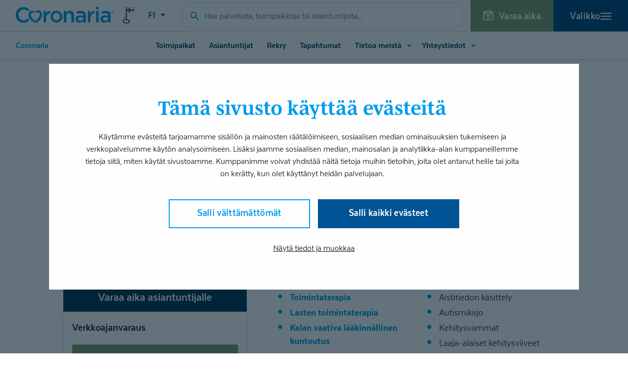

--- FILE ---
content_type: text/html; charset=UTF-8
request_url: https://www.coronaria.fi/asiantuntijat/elisa-jarmas-makinen/
body_size: 21039
content:
<!DOCTYPE html>
<html lang="fi" class="no-js">
<head>
  <meta charset="UTF-8">
  <meta name="viewport" content="width=device-width, initial-scale=1">
  <link rel="profile" href="https://gmpg.org/xfn/11">
  <meta name="facebook-domain-verification" content="gkb7l3ndxgde7rkuinqylup3bsni0n" />
  <link rel="preload" href="/wp-content/themes/coronaria/dist/fonts/textanarrow-book-webfont.woff2" as="font" type="font/woff2" crossorigin>
  <link rel="preload" href="/wp-content/themes/coronaria/dist/fonts/textanarrow-bold-webfont.woff2" as="font" type="font/woff2" crossorigin>
  <link rel="preload" href="/wp-content/themes/coronaria/dist/fonts/textanarrow-heavy-webfont.woff2" as="font" type="font/woff2" crossorigin>
  <script type="text/javascript" data-cookieconsent="ignore">
	window.dataLayer = window.dataLayer || [];

	function gtag() {
		dataLayer.push(arguments);
	}

	gtag("consent", "default", {
		ad_personalization: "denied",
		ad_storage: "denied",
		ad_user_data: "denied",
		analytics_storage: "denied",
		functionality_storage: "denied",
		personalization_storage: "denied",
		security_storage: "granted",
		wait_for_update: 500,
	});
	gtag("set", "ads_data_redaction", true);
	</script>
<script type="text/javascript" data-cookieconsent="ignore">
		(function (w, d, s, l, i) {
		w[l] = w[l] || [];
		w[l].push({'gtm.start': new Date().getTime(), event: 'gtm.js'});
		var f = d.getElementsByTagName(s)[0], j = d.createElement(s), dl = l !== 'dataLayer' ? '&l=' + l : '';
		j.async = true;
		j.src = 'https://www.googletagmanager.com/gtm.js?id=' + i + dl;
		f.parentNode.insertBefore(j, f);
	})(
		window,
		document,
		'script',
		'dataLayer',
		'GTM-NXTPXFM'
	);
</script>
<script type="text/javascript"
		id="Cookiebot"
		src="https://consent.cookiebot.com/uc.js"
		data-implementation="wp"
		data-cbid="3a99eba6-755e-4f08-b217-aa3b5532685c"
						data-culture="FI"
				data-blockingmode="auto"
	></script>
<meta name='robots' content='index, follow, max-image-preview:large, max-snippet:-1, max-video-preview:-1' />
	<style>img:is([sizes="auto" i], [sizes^="auto," i]) { contain-intrinsic-size: 3000px 1500px }</style>
	<script>
window.dataLayer = window.dataLayer || [];
window.dataLayer.push({
    'event': 'view_meta_push',
    'viewMeta': {
        'postType': 'employee',
        'siteName': 'coronaria'
    }
});
</script>
	<title>Elisa Jarmas-Mäkinen | Toimintaterapeutti | Coronaria</title>
	<link rel="canonical" href="https://www.coronaria.fi/asiantuntijat/elisa-jarmas-makinen/" />
	<meta property="og:locale" content="fi_FI" />
	<meta property="og:type" content="article" />
	<meta property="og:title" content="Elisa Jarmas-Mäkinen | Toimintaterapeutti | Coronaria" />
	<meta property="og:description" content="Olen valmistunut toimintaterapeutiksi 2007. Pääosin olen työskennellyt lasten ja nuorten parissa, työkokemusta on karttunut yksilö- ja ryhmämuotoisesta toimintaterapiasta. Työskentelen Tampereella ja" />
	<meta property="og:url" content="https://www.coronaria.fi/asiantuntijat/elisa-jarmas-makinen/" />
	<meta property="og:site_name" content="Coronaria" />
	<meta property="article:publisher" content="https://fi-fi.facebook.com/coronaria/" />
	<meta property="article:modified_time" content="2026-01-15T08:58:22+00:00" />
	<meta property="og:image" content="https://www.coronaria.fi/wp-content/uploads/2025/03/515fe12d-bbb0-11ec-8545-0050569b2d10.jpeg" />
	<meta property="og:image:width" content="360" />
	<meta property="og:image:height" content="360" />
	<meta property="og:image:type" content="image/jpeg" />
	<meta name="twitter:card" content="summary_large_image" />
	<meta name="twitter:title" content="Elisa Jarmas-Mäkinen | Toimintaterapeutti | Coronaria" />
	<meta name="twitter:description" content="Olen valmistunut toimintaterapeutiksi 2007. Pääosin olen työskennellyt lasten ja nuorten parissa, työkokemusta on karttunut yksilö- ja ryhmämuotoisesta toimintaterapiasta. Työskentelen Tampereella ja" />
	<meta name="twitter:site" content="@coronariafi" />
	<script type="application/ld+json" class="yoast-schema-graph">{"@context":"https://schema.org","@graph":[{"@type":"WebPage","@id":"https://www.coronaria.fi/asiantuntijat/elisa-jarmas-makinen/","url":"https://www.coronaria.fi/asiantuntijat/elisa-jarmas-makinen/","name":"Elisa Jarmas-Mäkinen | Coronaria","isPartOf":{"@id":"https://www.coronaria.fi/#website"},"primaryImageOfPage":{"@id":"https://www.coronaria.fi/asiantuntijat/elisa-jarmas-makinen/#primaryimage"},"image":{"@id":"https://www.coronaria.fi/asiantuntijat/elisa-jarmas-makinen/#primaryimage"},"thumbnailUrl":"https://www.coronaria.fi/wp-content/uploads/2025/03/515fe12d-bbb0-11ec-8545-0050569b2d10.jpeg","datePublished":"2023-04-14T09:01:35+00:00","dateModified":"2026-01-15T08:58:22+00:00","breadcrumb":{"@id":"https://www.coronaria.fi/asiantuntijat/elisa-jarmas-makinen/#breadcrumb"},"inLanguage":"fi","potentialAction":[{"@type":"ReadAction","target":["https://www.coronaria.fi/asiantuntijat/elisa-jarmas-makinen/"]}]},{"@type":"ImageObject","inLanguage":"fi","@id":"https://www.coronaria.fi/asiantuntijat/elisa-jarmas-makinen/#primaryimage","url":"https://www.coronaria.fi/wp-content/uploads/2025/03/515fe12d-bbb0-11ec-8545-0050569b2d10.jpeg","contentUrl":"https://www.coronaria.fi/wp-content/uploads/2025/03/515fe12d-bbb0-11ec-8545-0050569b2d10.jpeg","width":360,"height":360},{"@type":"BreadcrumbList","@id":"https://www.coronaria.fi/asiantuntijat/elisa-jarmas-makinen/#breadcrumb","itemListElement":[{"@type":"ListItem","position":1,"name":"Home","item":"https://www.coronaria.fi/"},{"@type":"ListItem","position":2,"name":"Elisa Jarmas-Mäkinen"}]},{"@type":"WebSite","@id":"https://www.coronaria.fi/#website","url":"https://www.coronaria.fi/","name":"Coronaria","description":"100% suomalainen","potentialAction":[{"@type":"SearchAction","target":{"@type":"EntryPoint","urlTemplate":"https://www.coronaria.fi/?s={search_term_string}"},"query-input":{"@type":"PropertyValueSpecification","valueRequired":true,"valueName":"search_term_string"}}],"inLanguage":"fi"},{"@type":"Person","name":"Elisa Jarmas-Mäkinen","jobTitle":"Toimintaterapeutti","worksFor":[{"@type":"MedicalBusiness","name":"Coronaria kuntoutus- ja terapiapalvelut Tampere - Sarvijaakonkatu","url":"https://www.coronaria.fi/toimipaikat/coronaria-kuntoutus-ja-terapiapalvelut-tampere-sarvijaakonkatu/","address":{"streetAddress":"Sarvijaakonkatu 5 B","addressLocality":"Tampere","postalCode":"33540","@type":"PostalAddress","addressCountry":"FI"}}],"url":"https://www.coronaria.fi/asiantuntijat/elisa-jarmas-makinen/","image":"https://www.coronaria.fi/wp-content/uploads/2025/03/515fe12d-bbb0-11ec-8545-0050569b2d10.jpeg","telephone":"040 137 3730","makesOffer":[{"@type":"Offer","itemOffered":{"@type":"Service","name":"Toimintaterapia","url":"https://www.coronaria.fi/toimintaterapia/"}},{"@type":"Offer","itemOffered":{"@type":"Service","name":"Lasten toimintaterapia","url":"https://www.coronaria.fi/toimintaterapia/lasten-toimintaterapia/"}},{"@type":"Offer","itemOffered":{"@type":"Service","name":"Kelan vaativa lääkinnällinen kuntoutus","url":"https://www.coronaria.fi/asiakkaana-kuntoutus-ja-terapiapalveluissa/kuinka-paasta-terapiaan/kelan-vaativa-laakinnallinen-kuntoutus/"}}],"knowsLanguage":["Englanti","Suomi","Tukiviittomat"],"knowsAbout":["Aistitiedon käsittely","Autismikirjo","Kehitysvammat","Laaja-alaiset kehitysviiveet","Leikkitaitojen kuntoutus","Neuropsykiatriset haasteet","Sosiaaliset taidot","Syömisen haasteet","Tunne- ja itsesäätely"],"areaServed":[{"@type":"City","name":"Tampere"}],"potentialAction":[{"@type":"ReserveAction","target":{"@type":"EntryPoint","urlTemplate":"https://ajanvaraus.coronaria.fi/toimintaterapia?filters=515fe12d-bbb0-11ec-8545-0050569b2d10","name":"Toimintaterapia"}}]}]}</script>


<script type='application/javascript'  id='pys-version-script'>console.log('PixelYourSite Free version 11.1.5.2');</script>
<link rel='stylesheet' id='wp-block-library-css' href='https://www.coronaria.fi/wp-includes/css/dist/block-library/style.min.css?ver=6.8.3' type='text/css' media='all' />
<style id='wp-block-library-theme-inline-css' type='text/css'>
.wp-block-audio :where(figcaption){color:#555;font-size:13px;text-align:center}.is-dark-theme .wp-block-audio :where(figcaption){color:#ffffffa6}.wp-block-audio{margin:0 0 1em}.wp-block-code{border:1px solid #ccc;border-radius:4px;font-family:Menlo,Consolas,monaco,monospace;padding:.8em 1em}.wp-block-embed :where(figcaption){color:#555;font-size:13px;text-align:center}.is-dark-theme .wp-block-embed :where(figcaption){color:#ffffffa6}.wp-block-embed{margin:0 0 1em}.blocks-gallery-caption{color:#555;font-size:13px;text-align:center}.is-dark-theme .blocks-gallery-caption{color:#ffffffa6}:root :where(.wp-block-image figcaption){color:#555;font-size:13px;text-align:center}.is-dark-theme :root :where(.wp-block-image figcaption){color:#ffffffa6}.wp-block-image{margin:0 0 1em}.wp-block-pullquote{border-bottom:4px solid;border-top:4px solid;color:currentColor;margin-bottom:1.75em}.wp-block-pullquote cite,.wp-block-pullquote footer,.wp-block-pullquote__citation{color:currentColor;font-size:.8125em;font-style:normal;text-transform:uppercase}.wp-block-quote{border-left:.25em solid;margin:0 0 1.75em;padding-left:1em}.wp-block-quote cite,.wp-block-quote footer{color:currentColor;font-size:.8125em;font-style:normal;position:relative}.wp-block-quote:where(.has-text-align-right){border-left:none;border-right:.25em solid;padding-left:0;padding-right:1em}.wp-block-quote:where(.has-text-align-center){border:none;padding-left:0}.wp-block-quote.is-large,.wp-block-quote.is-style-large,.wp-block-quote:where(.is-style-plain){border:none}.wp-block-search .wp-block-search__label{font-weight:700}.wp-block-search__button{border:1px solid #ccc;padding:.375em .625em}:where(.wp-block-group.has-background){padding:1.25em 2.375em}.wp-block-separator.has-css-opacity{opacity:.4}.wp-block-separator{border:none;border-bottom:2px solid;margin-left:auto;margin-right:auto}.wp-block-separator.has-alpha-channel-opacity{opacity:1}.wp-block-separator:not(.is-style-wide):not(.is-style-dots){width:100px}.wp-block-separator.has-background:not(.is-style-dots){border-bottom:none;height:1px}.wp-block-separator.has-background:not(.is-style-wide):not(.is-style-dots){height:2px}.wp-block-table{margin:0 0 1em}.wp-block-table td,.wp-block-table th{word-break:normal}.wp-block-table :where(figcaption){color:#555;font-size:13px;text-align:center}.is-dark-theme .wp-block-table :where(figcaption){color:#ffffffa6}.wp-block-video :where(figcaption){color:#555;font-size:13px;text-align:center}.is-dark-theme .wp-block-video :where(figcaption){color:#ffffffa6}.wp-block-video{margin:0 0 1em}:root :where(.wp-block-template-part.has-background){margin-bottom:0;margin-top:0;padding:1.25em 2.375em}
</style>
<style id='classic-theme-styles-inline-css' type='text/css'>
/*! This file is auto-generated */
.wp-block-button__link{color:#fff;background-color:#32373c;border-radius:9999px;box-shadow:none;text-decoration:none;padding:calc(.667em + 2px) calc(1.333em + 2px);font-size:1.125em}.wp-block-file__button{background:#32373c;color:#fff;text-decoration:none}
</style>
<style id='coronaria-icon-style-inline-css' type='text/css'>
.em-block-icon{font-size:0 !important;max-width:100%;display:inline-block}.em-block-icon svg{color:#009ceb}.em-block-icon.is-display-default,.em-block-icon.is-display-block{display:block}.em-block-icon.is-display-inline{display:inline}.em-block-icon.is-size-default svg{width:2rem;height:2rem}.em-block-icon.is-icon-default{display:none !important}

</style>
<style id='coronaria-link-file-style-inline-css' type='text/css'>
.em-block-link-file{width:100%}.em-block-link-file__link{width:100%;display:flex;align-items:center;gap:.75rem;padding:.25rem;text-decoration:none}.em-block-link-file__icon{flex-shrink:0;display:flex;align-items:center}.em-block-link-file__icon svg{color:#009ceb;width:1.5rem;height:1.5rem}.em-block-link-file__title{font-weight:600}

</style>
<style id='coronaria-links-style-inline-css' type='text/css'>
.em-block-links{display:flex;flex-direction:column;gap:.5rem}.em-block-links>*{width:100%}

</style>
<style id='coronaria-manual-employees-style-inline-css' type='text/css'>


</style>
<style id='coronaria-material-gated-style-inline-css' type='text/css'>


</style>
<style id='coronaria-offices-nearby-style-inline-css' type='text/css'>


</style>
<style id='coronaria-process-style-inline-css' type='text/css'>
.em-block-process{padding-top:1.25rem;position:relative;--process-gap: 2rem;--process-margin: 2rem;--process-start-icon-size: .4375rem;--process-end-icon-size: .4375rem;margin-top:calc(var(--process-margin) + var(--process-start-icon-size));margin-bottom:var(--process-margin)}@media(min-width: 480px){.em-block-process{padding-top:1.75rem}}.em-block-process .em-block-process__progress{width:1px;height:100%;position:absolute;top:0;left:calc(50% - 1px);border-left:1.5px solid #aa7e55;pointer-events:none}.em-block-process .em-block-process__progress::before{content:"";width:100%;height:var(--process-start-icon-size);width:var(--process-start-icon-size);position:absolute;top:calc(-1*var(--process-start-icon-size));left:calc(50% - var(--process-start-icon-size)/2 - 0px);border-radius:50%;background:#aa7e55;pointer-events:none}.em-block-process__items{display:flex;flex-direction:column;gap:var(--process-gap)}

</style>
<style id='coronaria-process-branch-option-style-inline-css' type='text/css'>
.wp-block-coronaria-process-branch-options{display:flex;flex-wrap:wrap;gap:.5rem}.em-block-process-branch-option-button{border:0;border-radius:0;background:none;color:inherit;font:inherit;line-height:normal;overflow:visible;padding:0;-webkit-user-select:none;-moz-user-select:none;-ms-user-select:none;border:1px solid #009ceb;padding:.5rem .75rem;border-radius:3px}.em-block-process-branch-option-button[aria-expanded=true]{background:#009ceb;color:#fff}.em-block-process-branch-option-content{height:0;padding-bottom:0;padding-top:0;visibility:hidden}.em-block-process-branch-option-content[aria-hidden=false]{height:auto;padding-bottom:var(--process-step-padding);padding-top:0;visibility:visible}.process-branch-items:not(:has([aria-hidden=false])){display:none}

</style>
<style id='coronaria-process-branch-options-style-inline-css' type='text/css'>


</style>
<style id='coronaria-process-section-style-inline-css' type='text/css'>
.em-block-process-section{--process-section-padding-top: 2.25rem;--process-section-padding-bottom: 1.5rem;--process-section-padding-x: .75rem;--process-section-gap: 1.25rem;padding:var(--process-section-padding-top) var(--process-section-padding-x) var(--process-section-padding-bottom);margin-top:.5rem;border:1.5px solid #aa7e55;background:#f9f5f2;position:relative;border-radius:3px}@media(min-width: 480px){.em-block-process-section{--process-section-padding-top: 2.375rem;--process-section-padding-bottom: 1.75rem;--process-section-padding-x: 1rem;--process-section-gap: 1.5rem}}.em-block-process-section__title{display:block;width:100%;text-align:center;position:absolute;word-break:break-word;top:0;left:0;z-index:1;transform:translateY(-50%)}.em-block-process-section__title__inner{border-radius:2px;display:inline-block;font-family:"Mencken Std Text","mencken-std-text","Georgia",serif;font-size:1.0625rem;font-weight:600;background:#009ceb;color:#fff;padding:.5rem 1.125rem}.em-block-process-section__items{display:flex;flex-direction:column;gap:calc(.75*var(--process-section-gap))}

</style>
<style id='coronaria-process-step-style-inline-css' type='text/css'>
.em-block-process-step{--process-step-padding: 1.75rem;--process-step-font-size: 1.1875rem;--process-step-heading-font-size: 1.1875rem;position:relative;background:#fff;border-radius:3px;border:1px solid rgba(170,126,85,.625)}.em-block-process-step .block-editor-block-list__layout>:first-child{margin-top:0}.em-block-process-step .block-editor-block-list__layout>:last-child{margin-bottom:0}.em-block-process-step h1,.em-block-process-step h2,.em-block-process-step h3,.em-block-process-step h4,.em-block-process-step h5{font-size:var(--process-step-heading-font-size) !important;margin-bottom:1rem}.em-block-process-step p,.em-block-process-step li{font-size:var(--process-step-font-size) !important}.em-block-process-step:has(.em-block-process-step-header:focus){outline:2px solid #009ceb}.em-block-process-step__title{margin:0 !important;color:#009ceb !important}.em-block-process-step .em-block-process-step-content{height:0;padding-bottom:0;padding-top:0;visibility:hidden;overflow:hidden;padding-left:var(--process-step-padding);padding-right:var(--process-step-padding);transition:padding .2s ease-out}.em-block-process-step .em-block-process-step-content>:first-child{margin-top:0}.em-block-process-step .em-block-process-step-content>:last-child{margin-bottom:0}.em-block-process-step.is-open .em-block-process-step-content{height:auto;padding-bottom:var(--process-step-padding);padding-top:0;visibility:visible}

</style>
<style id='coronaria-process-step-content-style-inline-css' type='text/css'>


</style>
<style id='coronaria-process-step-header-style-inline-css' type='text/css'>
button.em-block-process-step-header{border:0;border-radius:0;background:none;color:inherit;font:inherit;line-height:normal;overflow:visible;padding:0;-webkit-user-select:none;-moz-user-select:none;-ms-user-select:none}.em-block-process-step .em-block-process-step-header{--caret-length: .875rem;position:relative;padding:var(--process-step-padding);width:100%;text-align:left;display:grid;grid-template-columns:minmax(0, 1fr) var(--caret-length);justify-content:space-between;align-items:center;gap:1rem}.em-block-process-step .em-block-process-step-header>*{flex-shrink:0}.em-block-process-step .em-block-process-step-header:focus{outline:0}.em-block-process-step .em-block-process-step-header__content,.em-block-process-step .em-block-process-step-header .block-editor-block-list__layout{flex-grow:1;display:flex;align-items:center;gap:.875rem;width:100%}@media(min-width: 480px){.em-block-process-step .em-block-process-step-header__content,.em-block-process-step .em-block-process-step-header .block-editor-block-list__layout{gap:1rem}}.em-block-process-step .em-block-process-step-header__content>*,.em-block-process-step .em-block-process-step-header .block-editor-block-list__layout>*{flex-shrink:0;margin:0}.em-block-process-step .em-block-process-step-header__content svg,.em-block-process-step .em-block-process-step-header .block-editor-block-list__layout svg{width:1.75rem;height:1.75rem;color:#009ceb}@media(min-width: 480px){.em-block-process-step .em-block-process-step-header__content svg,.em-block-process-step .em-block-process-step-header .block-editor-block-list__layout svg{width:2rem;height:2rem}}.em-block-process-step .em-block-process-step-header__content p,.em-block-process-step .em-block-process-step-header .block-editor-block-list__layout p{font-size:1.5rem !important;line-height:1;margin:-0.2075em 0 0 0 !important;font-weight:600;font-family:"Mencken Std Text","mencken-std-text","Georgia",serif;color:#009ceb;min-width:1.75rem;text-align:center}@media(min-width: 480px){.em-block-process-step .em-block-process-step-header__content p,.em-block-process-step .em-block-process-step-header .block-editor-block-list__layout p{min-width:2rem;font-size:2.25rem !important}}.em-block-process-step .em-block-process-step-header__content h3,.em-block-process-step .em-block-process-step-header__content h2,.em-block-process-step .em-block-process-step-header .block-editor-block-list__layout h3,.em-block-process-step .em-block-process-step-header .block-editor-block-list__layout h2{color:#009ceb !important;width:100%;flex-grow:1;max-width:calc(100% - 3rem)}.em-block-process-step .em-block-process-step-header__caret{position:relative;width:var(--caret-length)}.em-block-process-step .em-block-process-step-header__caret:before,.em-block-process-step .em-block-process-step-header__caret:after{background:#009ceb;content:"";display:block;width:.875rem;height:.125rem;position:absolute;transition:transform .2s}.em-block-process-step .em-block-process-step-header__caret:after{transform:scale(1) rotate(90deg)}.em-block-process-step.is-open .em-block-process-step-header__caret::after{transform:scale(0) rotate(90deg)}.em-block-process-step.is-empty .em-block-process-step-header__caret{display:none}

</style>
<link rel='stylesheet' id='coronaria-employee-search-style-css' href='https://www.coronaria.fi/wp-content/plugins/coronaria-search-ui/build/blocks/employee-search/style-index.css?ver=1.1.0' type='text/css' media='all' />
<style id='growthstack-personalization-style-inline-css' type='text/css'>
.growthstack-personalization-block,.growthstack-personalization-block-end{display:none}
</style>
<style id='growthstack-liana-automation-form-style-inline-css' type='text/css'>
.wp-block-create-block-liana-automation-form{background-color:#21759b;color:#fff;padding:2px}
</style>
<style id='ai-assistant-ai-summary-style-inline-css' type='text/css'>
:root{--emaia-summary-background:#f9f9f9;--emaia-summary-color:var(--color-text,#111);--emaia-summary-padding:2rem;--emaia-border-radius:.5rem;--emaia-list-gap:.5rem;--emaia-summary-transition-duration:.25s;--emaia-summary-transition-easing:ease-in-out;--emaia-summary-content-hidden-max-height:152px}@media(min-width:767px){:root{--emaia-summary-content-hidden-max-height:120px}}.emaia-summary{background:var(--emaia-summary-background);color:var(--emaia-summary-color);padding:var(--emaia-summary-padding);position:relative;interpolate-size:allow-keywords;border-radius:var(--emaia-border-radius);max-width:var(--ess-block-text-width,100%)}.emaia-summary__title{font-size:1.5rem}@media(min-width:767px){.emaia-summary__title{font-size:1.75rem}}.emaia-summary__header{align-items:center;display:flex;gap:.5rem;justify-content:space-between;margin-bottom:1.25rem}.emaia-summary__header h2{margin:0;padding:0}.emaia-summary__info-wrapper{flex-shrink:0;line-height:0;position:relative}.emaia-summary__info-button{--icon-size:1.5rem;--touch-target:2.25rem;align-items:center;background:none;border:0;border-radius:0;border-radius:50%;color:inherit;cursor:pointer;display:inline-flex;font:inherit;height:var(--touch-target);justify-content:center;line-height:normal;line-height:0;min-height:var(--touch-target);min-width:var(--touch-target);overflow:visible;padding:0;transition:opacity .2s;-webkit-user-select:none;user-select:none;width:var(--touch-target)}.emaia-summary__info-button:focus,.emaia-summary__info-button:hover{opacity:1}.emaia-summary__info-button:focus-visible{outline:2px solid currentColor;outline-offset:2px}.emaia-summary__info-button svg{display:block;height:var(--icon-size);height:100%;width:var(--icon-size)}.emaia-summary__tooltip{animation:emaia-tooltip-fade-in .2s var(--emaia-summary-transition-easing);background:#fff;border-radius:6px;box-shadow:0 4px 20px #0000001a,0 1px 3px #00000014;color:#111;font-size:.875rem;line-height:1.5;max-width:90vw;min-width:250px;padding:.75rem 1rem;position:absolute;right:0;top:calc(100% + .25rem);z-index:1000}.emaia-summary__tooltip:before{border:7px solid;border-color:#0000 #0000 #fff;bottom:100%;content:"";filter:drop-shadow(0 -2px 2px rgba(0,0,0,.04));position:absolute;right:.875rem}.emaia-summary__tooltip[hidden]{display:none}.emaia-summary__content{overflow:hidden;position:relative;transition:var(--emaia-summary-transition-duration) var(--emaia-summary-transition-easing)}.emaia-summary__list{margin-block:0;padding-block:0}.emaia-summary__list li{margin-block:0}.emaia-summary__list li+li{margin-top:var(--emaia-list-gap)}.emaia-summary.is-closed .emaia-summary__content{height:var(--emaia-summary-content-hidden-max-height)}.emaia-summary.is-closed .emaia-summary__content:after{background:linear-gradient(#0000,var(--emaia-summary-background));bottom:0;content:"";height:3em;left:0;pointer-events:none;position:absolute;width:100%}.emaia-summary.is-open .emaia-summary__content{height:max-content}.emaia-summary.is-open .emaia-summary__content:after{opacity:0;transition:opacity var(--emaia-summary-transition-duration) var(--emaia-summary-transition-easing)}.emaia-summary__toggle{padding-top:.5rem}@media(min-width:767px){.emaia-summary__toggle{padding-top:1rem}}.emaia-summary__toggle-button{align-items:center;background:none;border:0;border-radius:0;color:inherit;cursor:pointer;display:flex;font:inherit;font-size:1rem;gap:.375rem;line-height:normal;margin-inline:auto;overflow:visible;padding:.5rem;-webkit-user-select:none;user-select:none}.emaia-summary__toggle-button svg{display:block;height:1rem;line-height:0;width:1rem}.emaia-summary__toggle-button[aria-expanded=false] .emaia-summary__toggle-button-hide-icon,.emaia-summary__toggle-button[aria-expanded=false] .emaia-summary__toggle-button-hide-text,.emaia-summary__toggle-button[aria-expanded=true] .emaia-summary__toggle-button-show-icon,.emaia-summary__toggle-button[aria-expanded=true] .emaia-summary__toggle-button-show-text{display:none}@keyframes emaia-tooltip-fade-in{0%{opacity:0;transform:translateY(-4px)}to{opacity:1;transform:translateY(0)}}
</style>
<style id='global-styles-inline-css' type='text/css'>
:root{--wp--preset--aspect-ratio--square: 1;--wp--preset--aspect-ratio--4-3: 4/3;--wp--preset--aspect-ratio--3-4: 3/4;--wp--preset--aspect-ratio--3-2: 3/2;--wp--preset--aspect-ratio--2-3: 2/3;--wp--preset--aspect-ratio--16-9: 16/9;--wp--preset--aspect-ratio--9-16: 9/16;--wp--preset--color--black: #1A2226;--wp--preset--color--cyan-bluish-gray: #abb8c3;--wp--preset--color--white: #fff;--wp--preset--color--pale-pink: #f78da7;--wp--preset--color--vivid-red: #cf2e2e;--wp--preset--color--luminous-vivid-orange: #ff6900;--wp--preset--color--luminous-vivid-amber: #fcb900;--wp--preset--color--light-green-cyan: #7bdcb5;--wp--preset--color--vivid-green-cyan: #00d084;--wp--preset--color--pale-cyan-blue: #8ed1fc;--wp--preset--color--vivid-cyan-blue: #0693e3;--wp--preset--color--vivid-purple: #9b51e0;--wp--preset--color--grey-lightest: #F4F5F5;--wp--preset--color--primary: #009CEB;--wp--preset--color--secondary: #005596;--wp--preset--color--tertiary: #003754;--wp--preset--gradient--vivid-cyan-blue-to-vivid-purple: linear-gradient(135deg,rgba(6,147,227,1) 0%,rgb(155,81,224) 100%);--wp--preset--gradient--light-green-cyan-to-vivid-green-cyan: linear-gradient(135deg,rgb(122,220,180) 0%,rgb(0,208,130) 100%);--wp--preset--gradient--luminous-vivid-amber-to-luminous-vivid-orange: linear-gradient(135deg,rgba(252,185,0,1) 0%,rgba(255,105,0,1) 100%);--wp--preset--gradient--luminous-vivid-orange-to-vivid-red: linear-gradient(135deg,rgba(255,105,0,1) 0%,rgb(207,46,46) 100%);--wp--preset--gradient--very-light-gray-to-cyan-bluish-gray: linear-gradient(135deg,rgb(238,238,238) 0%,rgb(169,184,195) 100%);--wp--preset--gradient--cool-to-warm-spectrum: linear-gradient(135deg,rgb(74,234,220) 0%,rgb(151,120,209) 20%,rgb(207,42,186) 40%,rgb(238,44,130) 60%,rgb(251,105,98) 80%,rgb(254,248,76) 100%);--wp--preset--gradient--blush-light-purple: linear-gradient(135deg,rgb(255,206,236) 0%,rgb(152,150,240) 100%);--wp--preset--gradient--blush-bordeaux: linear-gradient(135deg,rgb(254,205,165) 0%,rgb(254,45,45) 50%,rgb(107,0,62) 100%);--wp--preset--gradient--luminous-dusk: linear-gradient(135deg,rgb(255,203,112) 0%,rgb(199,81,192) 50%,rgb(65,88,208) 100%);--wp--preset--gradient--pale-ocean: linear-gradient(135deg,rgb(255,245,203) 0%,rgb(182,227,212) 50%,rgb(51,167,181) 100%);--wp--preset--gradient--electric-grass: linear-gradient(135deg,rgb(202,248,128) 0%,rgb(113,206,126) 100%);--wp--preset--gradient--midnight: linear-gradient(135deg,rgb(2,3,129) 0%,rgb(40,116,252) 100%);--wp--preset--font-size--small: 13px;--wp--preset--font-size--medium: 20px;--wp--preset--font-size--large: 36px;--wp--preset--font-size--x-large: 42px;--wp--preset--font-size--regular: 16px;--wp--preset--spacing--20: 0.44rem;--wp--preset--spacing--30: 0.67rem;--wp--preset--spacing--40: 1rem;--wp--preset--spacing--50: 1.5rem;--wp--preset--spacing--60: 2.25rem;--wp--preset--spacing--70: 3.38rem;--wp--preset--spacing--80: 5.06rem;--wp--preset--shadow--natural: 6px 6px 9px rgba(0, 0, 0, 0.2);--wp--preset--shadow--deep: 12px 12px 50px rgba(0, 0, 0, 0.4);--wp--preset--shadow--sharp: 6px 6px 0px rgba(0, 0, 0, 0.2);--wp--preset--shadow--outlined: 6px 6px 0px -3px rgba(255, 255, 255, 1), 6px 6px rgba(0, 0, 0, 1);--wp--preset--shadow--crisp: 6px 6px 0px rgba(0, 0, 0, 1);}:where(.is-layout-flex){gap: 0.5em;}:where(.is-layout-grid){gap: 0.5em;}body .is-layout-flex{display: flex;}.is-layout-flex{flex-wrap: wrap;align-items: center;}.is-layout-flex > :is(*, div){margin: 0;}body .is-layout-grid{display: grid;}.is-layout-grid > :is(*, div){margin: 0;}:where(.wp-block-columns.is-layout-flex){gap: 2em;}:where(.wp-block-columns.is-layout-grid){gap: 2em;}:where(.wp-block-post-template.is-layout-flex){gap: 1.25em;}:where(.wp-block-post-template.is-layout-grid){gap: 1.25em;}.has-black-color{color: var(--wp--preset--color--black) !important;}.has-cyan-bluish-gray-color{color: var(--wp--preset--color--cyan-bluish-gray) !important;}.has-white-color{color: var(--wp--preset--color--white) !important;}.has-pale-pink-color{color: var(--wp--preset--color--pale-pink) !important;}.has-vivid-red-color{color: var(--wp--preset--color--vivid-red) !important;}.has-luminous-vivid-orange-color{color: var(--wp--preset--color--luminous-vivid-orange) !important;}.has-luminous-vivid-amber-color{color: var(--wp--preset--color--luminous-vivid-amber) !important;}.has-light-green-cyan-color{color: var(--wp--preset--color--light-green-cyan) !important;}.has-vivid-green-cyan-color{color: var(--wp--preset--color--vivid-green-cyan) !important;}.has-pale-cyan-blue-color{color: var(--wp--preset--color--pale-cyan-blue) !important;}.has-vivid-cyan-blue-color{color: var(--wp--preset--color--vivid-cyan-blue) !important;}.has-vivid-purple-color{color: var(--wp--preset--color--vivid-purple) !important;}.has-black-background-color{background-color: var(--wp--preset--color--black) !important;}.has-cyan-bluish-gray-background-color{background-color: var(--wp--preset--color--cyan-bluish-gray) !important;}.has-white-background-color{background-color: var(--wp--preset--color--white) !important;}.has-pale-pink-background-color{background-color: var(--wp--preset--color--pale-pink) !important;}.has-vivid-red-background-color{background-color: var(--wp--preset--color--vivid-red) !important;}.has-luminous-vivid-orange-background-color{background-color: var(--wp--preset--color--luminous-vivid-orange) !important;}.has-luminous-vivid-amber-background-color{background-color: var(--wp--preset--color--luminous-vivid-amber) !important;}.has-light-green-cyan-background-color{background-color: var(--wp--preset--color--light-green-cyan) !important;}.has-vivid-green-cyan-background-color{background-color: var(--wp--preset--color--vivid-green-cyan) !important;}.has-pale-cyan-blue-background-color{background-color: var(--wp--preset--color--pale-cyan-blue) !important;}.has-vivid-cyan-blue-background-color{background-color: var(--wp--preset--color--vivid-cyan-blue) !important;}.has-vivid-purple-background-color{background-color: var(--wp--preset--color--vivid-purple) !important;}.has-black-border-color{border-color: var(--wp--preset--color--black) !important;}.has-cyan-bluish-gray-border-color{border-color: var(--wp--preset--color--cyan-bluish-gray) !important;}.has-white-border-color{border-color: var(--wp--preset--color--white) !important;}.has-pale-pink-border-color{border-color: var(--wp--preset--color--pale-pink) !important;}.has-vivid-red-border-color{border-color: var(--wp--preset--color--vivid-red) !important;}.has-luminous-vivid-orange-border-color{border-color: var(--wp--preset--color--luminous-vivid-orange) !important;}.has-luminous-vivid-amber-border-color{border-color: var(--wp--preset--color--luminous-vivid-amber) !important;}.has-light-green-cyan-border-color{border-color: var(--wp--preset--color--light-green-cyan) !important;}.has-vivid-green-cyan-border-color{border-color: var(--wp--preset--color--vivid-green-cyan) !important;}.has-pale-cyan-blue-border-color{border-color: var(--wp--preset--color--pale-cyan-blue) !important;}.has-vivid-cyan-blue-border-color{border-color: var(--wp--preset--color--vivid-cyan-blue) !important;}.has-vivid-purple-border-color{border-color: var(--wp--preset--color--vivid-purple) !important;}.has-vivid-cyan-blue-to-vivid-purple-gradient-background{background: var(--wp--preset--gradient--vivid-cyan-blue-to-vivid-purple) !important;}.has-light-green-cyan-to-vivid-green-cyan-gradient-background{background: var(--wp--preset--gradient--light-green-cyan-to-vivid-green-cyan) !important;}.has-luminous-vivid-amber-to-luminous-vivid-orange-gradient-background{background: var(--wp--preset--gradient--luminous-vivid-amber-to-luminous-vivid-orange) !important;}.has-luminous-vivid-orange-to-vivid-red-gradient-background{background: var(--wp--preset--gradient--luminous-vivid-orange-to-vivid-red) !important;}.has-very-light-gray-to-cyan-bluish-gray-gradient-background{background: var(--wp--preset--gradient--very-light-gray-to-cyan-bluish-gray) !important;}.has-cool-to-warm-spectrum-gradient-background{background: var(--wp--preset--gradient--cool-to-warm-spectrum) !important;}.has-blush-light-purple-gradient-background{background: var(--wp--preset--gradient--blush-light-purple) !important;}.has-blush-bordeaux-gradient-background{background: var(--wp--preset--gradient--blush-bordeaux) !important;}.has-luminous-dusk-gradient-background{background: var(--wp--preset--gradient--luminous-dusk) !important;}.has-pale-ocean-gradient-background{background: var(--wp--preset--gradient--pale-ocean) !important;}.has-electric-grass-gradient-background{background: var(--wp--preset--gradient--electric-grass) !important;}.has-midnight-gradient-background{background: var(--wp--preset--gradient--midnight) !important;}.has-small-font-size{font-size: var(--wp--preset--font-size--small) !important;}.has-medium-font-size{font-size: var(--wp--preset--font-size--medium) !important;}.has-large-font-size{font-size: var(--wp--preset--font-size--large) !important;}.has-x-large-font-size{font-size: var(--wp--preset--font-size--x-large) !important;}
:where(.wp-block-post-template.is-layout-flex){gap: 1.25em;}:where(.wp-block-post-template.is-layout-grid){gap: 1.25em;}
:where(.wp-block-columns.is-layout-flex){gap: 2em;}:where(.wp-block-columns.is-layout-grid){gap: 2em;}
:root :where(.wp-block-pullquote){font-size: 1.5em;line-height: 1.6;}
</style>
<link rel='stylesheet' id='cor-style-css' href='https://www.coronaria.fi/wp-content/themes/coronaria/dist/styles/main.css?ver=753ce187' type='text/css' media='all' />
<link rel='stylesheet' id='em-packages-coronaria-css' href='https://www.coronaria.fi/wp-content/plugins/coronaria-search-ui/build-packages-coronaria/index.css?ver=1769090500' type='text/css' media='all' />
<script type="text/javascript" id="em-blocks-js-data-js-extra" data-cookieconsent="ignore">
/* <![CDATA[ */
var emBlocksData = {"baseUrl":"https:\/\/www.coronaria.fi\/","adminAjaxUrl":"https:\/\/www.coronaria.fi\/wp-admin\/admin-ajax.php","currentLangSlug":"fi"};
/* ]]> */
</script>
<script type="text/javascript" id="em-coronaria-search-js-data-js-extra" data-cookieconsent="ignore">
/* <![CDATA[ */
var emCoronariaSearchData = {"baseUrl":"https:\/\/www.coronaria.fi\/","adminAjaxUrl":"https:\/\/www.coronaria.fi\/wp-admin\/admin-ajax.php","currentLangSlug":"fi"};
/* ]]> */
</script>
<script type="text/javascript" id="jquery-core-js-extra" data-cookieconsent="ignore">
/* <![CDATA[ */
var pysFacebookRest = {"restApiUrl":"https:\/\/www.coronaria.fi\/wp-json\/pys-facebook\/v1\/event","debug":""};
/* ]]> */
</script>
<script src="https://www.coronaria.fi/wp-includes/js/jquery/jquery.min.js?ver=3.7.1" id="jquery-core-js" data-cookieconsent="ignore"></script>
<script src="https://www.coronaria.fi/wp-includes/js/jquery/jquery-migrate.min.js?ver=3.4.1" id="jquery-migrate-js" data-cookieconsent="ignore"></script>
<script id="cor-ab-testing-js" data-cookieconsent="statistics" type="module" src="https://www.coronaria.fi/wp-content/themes/coronaria/assets/scripts/ab-testing/ab-testing.js?ver=1769090488"></script><script src="https://www.coronaria.fi/wp-content/plugins/pixelyoursite/dist/scripts/jquery.bind-first-0.2.3.min.js?ver=0.2.3" id="jquery-bind-first-js"></script>
<script data-cookieconsent="true" src="https://www.coronaria.fi/wp-content/plugins/pixelyoursite/dist/scripts/js.cookie-2.1.3.min.js?ver=2.1.3" id="js-cookie-pys-js"></script>
<script src="https://www.coronaria.fi/wp-content/plugins/pixelyoursite/dist/scripts/tld.min.js?ver=2.3.1" id="js-tld-js"></script>
<script type="text/javascript" id="pys-js-extra" data-cookieconsent="ignore">
/* <![CDATA[ */
var pysOptions = {"staticEvents":{"facebook":{"init_event":[{"delay":0,"type":"static","ajaxFire":false,"name":"PageView","pixelIds":["305132933298337"],"eventID":"f6273da4-8614-4181-9e6a-aa01f89b0486","params":{"page_title":"Elisa Jarmas-M\u00e4kinen","post_type":"employee","post_id":1810048,"plugin":"PixelYourSite","user_role":"guest","event_url":"www.coronaria.fi\/asiantuntijat\/elisa-jarmas-makinen\/"},"e_id":"init_event","ids":[],"hasTimeWindow":false,"timeWindow":0,"woo_order":"","edd_order":""}]}},"dynamicEvents":{"automatic_event_form":{"facebook":{"delay":0,"type":"dyn","name":"Form","pixelIds":["305132933298337"],"eventID":"00f39194-a2df-4629-971a-8f039245487a","params":{"page_title":"Elisa Jarmas-M\u00e4kinen","post_type":"employee","post_id":1810048,"plugin":"PixelYourSite","user_role":"guest","event_url":"www.coronaria.fi\/asiantuntijat\/elisa-jarmas-makinen\/"},"e_id":"automatic_event_form","ids":[],"hasTimeWindow":false,"timeWindow":0,"woo_order":"","edd_order":""}},"automatic_event_download":{"facebook":{"delay":0,"type":"dyn","name":"Download","extensions":["","doc","exe","js","pdf","ppt","tgz","zip","xls"],"pixelIds":["305132933298337"],"eventID":"17f09996-5fdc-486b-9a03-414d5f0bcb5e","params":{"page_title":"Elisa Jarmas-M\u00e4kinen","post_type":"employee","post_id":1810048,"plugin":"PixelYourSite","user_role":"guest","event_url":"www.coronaria.fi\/asiantuntijat\/elisa-jarmas-makinen\/"},"e_id":"automatic_event_download","ids":[],"hasTimeWindow":false,"timeWindow":0,"woo_order":"","edd_order":""}}},"triggerEvents":[],"triggerEventTypes":[],"facebook":{"pixelIds":["305132933298337"],"advancedMatching":[],"advancedMatchingEnabled":false,"removeMetadata":false,"wooVariableAsSimple":false,"serverApiEnabled":true,"wooCRSendFromServer":false,"send_external_id":null,"enabled_medical":false,"do_not_track_medical_param":["event_url","post_title","page_title","landing_page","content_name","categories","category_name","tags"],"meta_ldu":false},"debug":"","siteUrl":"https:\/\/www.coronaria.fi","ajaxUrl":"https:\/\/www.coronaria.fi\/wp-admin\/admin-ajax.php","ajax_event":"0cd9198176","enable_remove_download_url_param":"1","cookie_duration":"7","last_visit_duration":"60","enable_success_send_form":"","ajaxForServerEvent":"1","ajaxForServerStaticEvent":"1","useSendBeacon":"1","send_external_id":"1","external_id_expire":"180","track_cookie_for_subdomains":"1","google_consent_mode":"1","gdpr":{"ajax_enabled":false,"all_disabled_by_api":false,"facebook_disabled_by_api":false,"analytics_disabled_by_api":false,"google_ads_disabled_by_api":false,"pinterest_disabled_by_api":false,"bing_disabled_by_api":false,"reddit_disabled_by_api":false,"externalID_disabled_by_api":false,"facebook_prior_consent_enabled":true,"analytics_prior_consent_enabled":true,"google_ads_prior_consent_enabled":null,"pinterest_prior_consent_enabled":true,"bing_prior_consent_enabled":true,"cookiebot_integration_enabled":true,"cookiebot_facebook_consent_category":"marketing","cookiebot_analytics_consent_category":"statistics","cookiebot_tiktok_consent_category":"marketing","cookiebot_google_ads_consent_category":"marketing","cookiebot_pinterest_consent_category":"marketing","cookiebot_bing_consent_category":"marketing","consent_magic_integration_enabled":false,"real_cookie_banner_integration_enabled":false,"cookie_notice_integration_enabled":false,"cookie_law_info_integration_enabled":false,"analytics_storage":{"enabled":true,"value":"granted","filter":false},"ad_storage":{"enabled":true,"value":"granted","filter":false},"ad_user_data":{"enabled":true,"value":"granted","filter":false},"ad_personalization":{"enabled":true,"value":"granted","filter":false}},"cookie":{"disabled_all_cookie":false,"disabled_start_session_cookie":false,"disabled_advanced_form_data_cookie":false,"disabled_landing_page_cookie":false,"disabled_first_visit_cookie":false,"disabled_trafficsource_cookie":false,"disabled_utmTerms_cookie":false,"disabled_utmId_cookie":false},"tracking_analytics":{"TrafficSource":"direct","TrafficLanding":"undefined","TrafficUtms":[],"TrafficUtmsId":[]},"GATags":{"ga_datalayer_type":"default","ga_datalayer_name":"dataLayerPYS"},"woo":{"enabled":false},"edd":{"enabled":false},"cache_bypass":"1769116319"};
/* ]]> */
</script>
<script src="https://www.coronaria.fi/wp-content/plugins/pixelyoursite/dist/scripts/public.js?ver=11.1.5.2" id="pys-js"></script>

		<link rel="preload" href="/wp-admin/admin-ajax.php?action=vl_search_proto_facets_mock&lang=en&search=?lang=en" as="fetch" crossorigin="anonymous">
			<link rel="preload" href="/wp-admin/admin-ajax.php?action=vl_search_proto_results_mock&page=1&per_page=16&lang=en&search=" as="fetch" crossorigin="anonymous">
		<script data-cookieconsent='ignore'>(function(d){d.className = d.className.replace(/\bno-js\b/,'js')})(document.documentElement);</script>
  <!-- Cookiebot custom scripts -->
  <script>
  try {
    window.addEventListener('CookiebotOnDialogDisplay', function (e) {document.documentElement.classList.add('is-cookie-consent');}, false);
    window.addEventListener('CookiebotOnAccept', function (e) {document.documentElement.classList.remove('is-cookie-consent');}, false);
    window.addEventListener('CookiebotOnDecline', function (e) {document.documentElement.classList.remove('is-cookie-consent');}, false);
  } catch (e) {console.log(e);}
  </script>
  <!-- End Cookiebot custom scripts -->
  <!-- Leadoo: chatbot -->
  <script type="text/javascript" async src="https://bot.leadoo.com/bot/dynamic.js?company=c9edd881" data-cookieconsent="ignore"></script>
  <!-- End Leadoo -->
  <link rel="apple-touch-icon" sizes="180x180"
  href="https://www.coronaria.fi/wp-content/themes/coronaria/dist/favicon/apple-touch-icon.png">
<link rel="icon" type="image/png" sizes="32x32"
  href="https://www.coronaria.fi/wp-content/themes/coronaria/dist/favicon/favicon-32x32.png">
<link rel="icon" type="image/png" sizes="16x16"
  href="https://www.coronaria.fi/wp-content/themes/coronaria/dist/favicon/favicon-16x16.png">
<link rel="manifest" href="https://www.coronaria.fi/wp-content/themes/coronaria/dist/favicon/site.webmanifest">
<link rel="mask-icon" href="https://www.coronaria.fi/wp-content/themes/coronaria/dist/favicon/safari-pinned-tab.svg"
  color="#009ceb">
<link rel="shortcut icon" href="https://www.coronaria.fi/wp-content/themes/coronaria/dist/favicon/favicon.ico">
<meta name="msapplication-TileColor" content="#009ceb">
<meta name="msapplication-config"
  content="https://www.coronaria.fi/wp-content/themes/coronaria/dist/favicon/browserconfig.xml">
<meta name="theme-color" content="#ffffff">
  <link rel="stylesheet" href="https://use.typekit.net/toi5rih.css">
</head>

<body class="wp-singular employee-template-default single single-employee postid-1810048 wp-theme-coronaria front-end site-id-1 is-main-site is-multilingual" data-site-slug="" itemscope itemtype="https://schema.org/WebPage">
<div id="page" class="site has-site-header">
  <a class="skip-to-content" href="#content">Siirry sisältöön</a>
  <header id="masthead" class="header headroom headroom--top headroom--not-bottom headroom--pinned" itemscope itemtype="https://schema.org/WPHeader">

                <div class="network-header" data-header-lang="fi">

          <div class="mobile-search">
            <button class="mobile-search__button" aria-label="Haku" aria-controls="search-modal">
              <svg class="icon icon-search" aria-hidden="true" role="presentation"><use xlink:href="https://www.coronaria.fi/wp-content/themes/coronaria/dist/sprite/sprite.svg?ver=20260122#icon-search"></use></svg>              <svg class="icon icon-close" aria-hidden="true" role="presentation"><use xlink:href="https://www.coronaria.fi/wp-content/themes/coronaria/dist/sprite/sprite.svg?ver=20260122#icon-close"></use></svg>            </button>
          </div>

          <a class="network-title" href="https://www.coronaria.fi/" rel="home" itemprop="headline">
            <img class="network-title__logo" src="https://www.coronaria.fi/wp-content/themes/coronaria/dist/images/coronaria-avainlippu-dark.svg" alt="Coronaria" width="300" height="42" decoding="async" loading="lazy" />
          </a>

          
            
                          <div id="lang-menu" class="lang-menu">
                <button class="lang-menu__button">
                  <span class="button__label">
                    fi                  </span>
                  <span class="icon-wrap"><svg class="icon icon-caret lang-menu__icon button__icon button__icon--right" aria-hidden="true" role="presentation"><use xlink:href="https://www.coronaria.fi/wp-content/themes/coronaria/dist/sprite/sprite.svg?ver=20260122#icon-caret"></use></svg></span>                </button>

                <ul class="lang-menu__items">
                  	<li class="lang-item lang-item-3710 lang-item-en no-translation lang-item-first"><a  lang="en-US" hreflang="en-US" href="https://www.coronaria.fi/en/">en</a></li>
	<li class="lang-item lang-item-3722 lang-item-sv no-translation"><a  lang="sv-SE" hreflang="sv-SE" href="https://www.coronaria.fi/sv/">sv</a></li>
                </ul>
              </div>
            
                      <div data-language="fi" class="js-app-generic-search generic-search generic-search--header" data-type="header">
        <form class="generic-search__form" z-index="-1" disabled>
          <input type="search" class="generic-search__input" name="search_query" placeholder="Hae palveluita, toimipaikkoja tai asiantuntijoita..." value="" disabled>
        </form>
      </div>
            
          
          <div class="network-cta"><a href="https://ajanvaraus.coronaria.fi/" target="_blank" class="network-cta__link track-btn track-btn-booking track-btn-booking-navigation"><span class="icon-wrap"><svg class="icon icon-calendar network-cta__icon button__icon button__icon--left" aria-hidden="true" role="presentation"><use xlink:href="https://www.coronaria.fi/wp-content/themes/coronaria/dist/sprite/sprite.svg?ver=20260122#icon-calendar"></use></svg></span><span class="network-cta__label">Varaa aika</span></a></div>            <button id="network-menu-toggle" class="menu-toggle network-menu-toggle" aria-expanded="false">
    <span class="menu-toggle-icon">
      <span class="bar"></span>
      <span class="bar"></span>
      <span class="bar"></span>
      <span class="bar"></span>
    </span>
              <span class="menu-toggle__label">Valikko</span>
      </button>
  
        </div>

        
<nav class="network-navigation js-network-navigation" aria-label="Ylätason valikko" itemscope itemtype="https://schema.org/SiteNavigationElement">

  <div class="network-navigation__wrapper">

    <!-- <div class="your-coronaria">
      <span class="your-coronaria__label">Sinun Coronaria</span>
    </div> -->

    <ul class="network-navigation__network-items"><li class="only-mobile menu-item-fixed-home"><a href="https://www.coronaria.fi/">Etusivu</a></li><li class="only-mobile menu-item menu-item-type-post_type menu-item-object-page menu-item-1772772"><a href="https://www.coronaria.fi/toimipaikat/">Toimipaikat</a></li>
<li class="only-mobile menu-item menu-item-type-post_type menu-item-object-page menu-item-1772773"><a href="https://www.coronaria.fi/asiantuntijat/">Asiantuntijat</a></li>
<li class="is-services menu-item menu-item-type-custom menu-item-object-custom menu-item-has-children menu-item-57"><a href="#">Palvelut</a><button aria-expanded="false" class="menu-item__link__caret js-menu-caret"><span class="screen-reader-text">Avaa valikko (Palvelut)</span><span class="icon-wrap"><svg class="icon icon-caret" aria-hidden="true" role="presentation"><use xlink:href="https://www.coronaria.fi/wp-content/themes/coronaria/dist/sprite/sprite.svg?ver=20260122#icon-caret"></use></svg></span><span class="icon-wrap"><svg class="icon icon-plus" aria-hidden="true" role="presentation"><use xlink:href="https://www.coronaria.fi/wp-content/themes/coronaria/dist/sprite/sprite.svg?ver=20260122#icon-plus"></use></svg></span><span class="icon-wrap"><svg class="icon icon-minus" aria-hidden="true" role="presentation"><use xlink:href="https://www.coronaria.fi/wp-content/themes/coronaria/dist/sprite/sprite.svg?ver=20260122#icon-minus"></use></svg></span></button>
<ul class="sub-menu">
	<li class="menu-item menu-item-type-custom menu-item-object-custom menu-item-43"><a href="https://www.coronaria.fi/fysioterapia/">Fysioterapia</a></li>
	<li class="menu-item menu-item-type-custom menu-item-object-custom menu-item-137"><a href="https://www.coronaria.fi/hammasklinikka/">Hammasklinikka</a></li>
	<li class="menu-item menu-item-type-custom menu-item-object-custom menu-item-1855954"><a href="https://www.coronaria.fi/kelan-ammatillinen-kuntoutus/">Kelan ammatillinen kuntoutus</a></li>
	<li class="menu-item menu-item-type-custom menu-item-object-custom menu-item-463"><a href="https://www.coronaria.fi/kelan-kuntoutuskurssit-ja-jaksot/">Kelan kuntoutuskurssit ja -jaksot</a></li>
	<li class="menu-item menu-item-type-custom menu-item-object-custom menu-item-1855956"><a href="https://www.coronaria.fi/kelan-vaativa-laakinnallinen-kuntoutus/">Kelan vaativa lääkinnällinen kuntoutus</a></li>
	<li class="menu-item menu-item-type-custom menu-item-object-custom menu-item-1904545"><a href="https://www.coronaria.fi/neurokirjon-palvelut/">Neurokirjon palvelut</a></li>
	<li class="menu-item menu-item-type-custom menu-item-object-custom menu-item-141"><a href="https://www.coronaria.fi/posion-sosiaali-ja-terveyspalvelut/">Posion sosiaali- ja terveyspalvelut</a></li>
	<li class="menu-item menu-item-type-custom menu-item-object-custom menu-item-1907461"><a href="https://www.coronaria.fi/psykiatria/">Psykiatria</a></li>
	<li class="menu-item menu-item-type-custom menu-item-object-custom menu-item-1855934"><a href="https://www.coronaria.fi/psykologia-ja-psykoterapia/">Psykologia ja psykoterapia</a></li>
	<li class="menu-item menu-item-type-custom menu-item-object-custom menu-item-155"><a href="https://www.coronaria.fi/puheterapia/">Puheterapia</a></li>
	<li class="menu-item menu-item-type-post_type menu-item-object-page menu-item-1906807"><a href="https://www.coronaria.fi/senioriklinikka/">Senioriklinikka</a></li>
	<li class="menu-item menu-item-type-custom menu-item-object-custom menu-item-1851771"><a href="https://www.coronaria.fi/sydanklinikka/">Sydänklinikka</a></li>
	<li class="menu-item menu-item-type-custom menu-item-object-custom menu-item-147"><a href="https://www.coronaria.fi/toimintaterapia/">Toimintaterapia</a></li>
	<li class="menu-item menu-item-type-post_type menu-item-object-page menu-item-1906706"><a href="https://www.coronaria.fi/tyoelakekuntoutus/">Työeläkekuntoutus</a></li>
	<li class="menu-item menu-item-type-custom menu-item-object-custom menu-item-135 menu-item-external"><a target="_blank" href="https://coronariatyoterveys.fi/">Työterveyspalvelut</a></li>
	<li class="menu-item menu-item-type-custom menu-item-object-custom menu-item-145"><a href="https://www.coronaria.fi/tahystysklinikka/">Tähystysklinikka</a></li>
	<li class="menu-item menu-item-type-custom menu-item-object-custom menu-item-139"><a href="https://www.coronaria.fi/uniklinikka/">Uniklinikka</a></li>
</ul>
</li>
<li class="menu-item menu-item-type-custom menu-item-object-custom menu-item-has-children menu-item-475"><a href="#">Julkiset palvelut ja yrityksille</a><button aria-expanded="false" class="menu-item__link__caret js-menu-caret"><span class="screen-reader-text">Avaa valikko (Julkiset palvelut ja yrityksille)</span><span class="icon-wrap"><svg class="icon icon-caret" aria-hidden="true" role="presentation"><use xlink:href="https://www.coronaria.fi/wp-content/themes/coronaria/dist/sprite/sprite.svg?ver=20260122#icon-caret"></use></svg></span><span class="icon-wrap"><svg class="icon icon-plus" aria-hidden="true" role="presentation"><use xlink:href="https://www.coronaria.fi/wp-content/themes/coronaria/dist/sprite/sprite.svg?ver=20260122#icon-plus"></use></svg></span><span class="icon-wrap"><svg class="icon icon-minus" aria-hidden="true" role="presentation"><use xlink:href="https://www.coronaria.fi/wp-content/themes/coronaria/dist/sprite/sprite.svg?ver=20260122#icon-minus"></use></svg></span></button>
<ul class="sub-menu">
	<li class="menu-item menu-item-type-custom menu-item-object-custom menu-item-3632"><a href="https://www.coronaria.fi/julkiset-palvelut/">Julkiset palvelut</a></li>
	<li class="menu-item menu-item-type-custom menu-item-object-custom menu-item-1697064"><a href="https://www.coronaria.fi/julkiset-palvelut/terveys/perusterveydenhuolto/">Perusterveydenhuolto</a></li>
	<li class="menu-item menu-item-type-custom menu-item-object-custom menu-item-213192"><a href="https://www.coronaria.fi/julkiset-palvelut/terveys/erikoissairaanhoito/">Erikoissairaanhoito</a></li>
	<li class="menu-item menu-item-type-custom menu-item-object-custom menu-item-213168"><a href="https://www.coronaria.fi/julkiset-palvelut/terveys/mielen-palvelut/">Mielen palvelut</a></li>
	<li class="menu-item menu-item-type-custom menu-item-object-custom menu-item-1822743"><a href="https://www.coronaria.fi/julkiset-palvelut/terveys/diagnostiikka/">Diagnostiikka</a></li>
	<li class="menu-item menu-item-type-custom menu-item-object-custom menu-item-1822744"><a href="https://www.coronaria.fi/julkiset-palvelut/suun-terveys/">Suun terveys</a></li>
	<li class="menu-item menu-item-type-custom menu-item-object-custom menu-item-1823246"><a href="https://www.coronaria.fi/julkiset-palvelut/kuntoutus-ja-terapiapalvelut/">Kuntoutus ja terapia</a></li>
	<li class="menu-item menu-item-type-custom menu-item-object-custom menu-item-65"><a href="https://www.coronaria.fi/yrityksille/">Palvelut yrityksille</a></li>
	<li class="menu-item menu-item-type-custom menu-item-object-custom menu-item-1905871"><a href="https://www.coronaria.fi/palvelut-vakuutusyhtioille/">Palvelut vakuutusyhtiöille</a></li>
</ul>
</li>
</ul>    <div class="network-navigation__site-items-wrap">
      <ul class="network-navigation__site-items"><li class="only-desktop menu-item-fixed-home"><a href="https://www.coronaria.fi/">Etusivu</a></li><li class="only-desktop menu-item menu-item-type-post_type menu-item-object-page menu-item-683"><a href="https://www.coronaria.fi/toimipaikat/">Toimipaikat</a></li>
<li class="only-desktop menu-item menu-item-type-post_type menu-item-object-page menu-item-3720"><a href="https://www.coronaria.fi/asiantuntijat/">Asiantuntijat</a></li>
<li class="menu-item menu-item-type-custom menu-item-object-custom menu-item-1642140"><a href="/rekry/">Rekry</a></li>
<li class="menu-item menu-item-type-post_type menu-item-object-page menu-item-1804678"><a href="https://www.coronaria.fi/tapahtumat/">Tapahtumat</a></li>
<li class="menu-item menu-item-type-custom menu-item-object-custom menu-item-has-children menu-item-35"><a href="#">Tietoa meistä</a><button aria-expanded="false" class="menu-item__link__caret js-menu-caret"><span class="screen-reader-text">Avaa valikko (Tietoa meistä)</span><span class="icon-wrap"><svg class="icon icon-caret" aria-hidden="true" role="presentation"><use xlink:href="https://www.coronaria.fi/wp-content/themes/coronaria/dist/sprite/sprite.svg?ver=20260122#icon-caret"></use></svg></span><span class="icon-wrap"><svg class="icon icon-plus" aria-hidden="true" role="presentation"><use xlink:href="https://www.coronaria.fi/wp-content/themes/coronaria/dist/sprite/sprite.svg?ver=20260122#icon-plus"></use></svg></span><span class="icon-wrap"><svg class="icon icon-minus" aria-hidden="true" role="presentation"><use xlink:href="https://www.coronaria.fi/wp-content/themes/coronaria/dist/sprite/sprite.svg?ver=20260122#icon-minus"></use></svg></span></button>
<ul class="sub-menu">
	<li class="menu-item menu-item-type-taxonomy menu-item-object-category menu-item-79596"><a href="https://www.coronaria.fi/ajankohtaista/">Ajankohtaista</a></li>
	<li class="menu-item menu-item-type-post_type menu-item-object-page menu-item-3474"><a href="https://www.coronaria.fi/tietoa-meista/coronarian-tarina/">Coronarian tarina</a></li>
	<li class="menu-item menu-item-type-post_type menu-item-object-page menu-item-1904749"><a href="https://www.coronaria.fi/tietoa-meista/tapamme-toimia/">Tapamme toimia</a></li>
	<li class="menu-item menu-item-type-post_type menu-item-object-page menu-item-1905147"><a href="https://www.coronaria.fi/sinulla-on-valia-asiakasjulkaisu/">Sinulla on väliä -asiakasjulkaisu</a></li>
	<li class="menu-item menu-item-type-post_type menu-item-object-page menu-item-217275"><a href="https://www.coronaria.fi/coronaria-tili/">Coronaria-tili</a></li>
	<li class="menu-item menu-item-type-post_type menu-item-object-page menu-item-3448"><a href="https://www.coronaria.fi/tietoa-meista/potilasasiamies/">Potilasasiavastaava</a></li>
</ul>
</li>
<li class="menu-item menu-item-type-post_type menu-item-object-page menu-item-has-children menu-item-96684"><a href="https://www.coronaria.fi/yhteystiedot/">Yhteystiedot</a><button aria-expanded="false" class="menu-item__link__caret js-menu-caret"><span class="screen-reader-text">Avaa valikko (Yhteystiedot)</span><span class="icon-wrap"><svg class="icon icon-caret" aria-hidden="true" role="presentation"><use xlink:href="https://www.coronaria.fi/wp-content/themes/coronaria/dist/sprite/sprite.svg?ver=20260122#icon-caret"></use></svg></span><span class="icon-wrap"><svg class="icon icon-plus" aria-hidden="true" role="presentation"><use xlink:href="https://www.coronaria.fi/wp-content/themes/coronaria/dist/sprite/sprite.svg?ver=20260122#icon-plus"></use></svg></span><span class="icon-wrap"><svg class="icon icon-minus" aria-hidden="true" role="presentation"><use xlink:href="https://www.coronaria.fi/wp-content/themes/coronaria/dist/sprite/sprite.svg?ver=20260122#icon-minus"></use></svg></span></button>
<ul class="sub-menu">
	<li class="menu-item menu-item-type-post_type menu-item-object-page menu-item-1638124"><a href="https://www.coronaria.fi/yhteystiedot/">Yhteystiedot</a></li>
	<li class="menu-item menu-item-type-post_type menu-item-object-page menu-item-84512"><a href="https://www.coronaria.fi/yhteystiedot/yritykset-ja-laskutusosoitteet/">Yritykset ja laskutusosoitteet</a></li>
	<li class="menu-item menu-item-type-post_type menu-item-object-page menu-item-96716"><a href="https://www.coronaria.fi/yhteystiedot/hallinto/">Hallinto</a></li>
	<li class="menu-item menu-item-type-post_type menu-item-object-page menu-item-96720"><a href="https://www.coronaria.fi/yhteystiedot/medialle/">Medialle</a></li>
	<li class="menu-item menu-item-type-post_type menu-item-object-page menu-item-96718"><a href="https://www.coronaria.fi/yhteystiedot/palaute/">Palaute</a></li>
</ul>
</li>
</ul><div class="network-cta"><a href="https://ajanvaraus.coronaria.fi/" target="_blank" class="network-cta__link track-btn track-btn-booking track-btn-booking-navigation"><span class="icon-wrap"><svg class="icon icon-calendar network-cta__icon button__icon button__icon--left" aria-hidden="true" role="presentation"><use xlink:href="https://www.coronaria.fi/wp-content/themes/coronaria/dist/sprite/sprite.svg?ver=20260122#icon-calendar"></use></svg></span><span class="network-cta__label">Varaa aika</span></a></div>    </div>
    
  </div>

</nav><!-- #site-menu -->

            
    
      
      <div class="site-header js-site-header">

        <div class="site-header__title">
          <a class="site-header__title__link" href="https://www.coronaria.fi/" rel="home" itemprop="headline">Coronaria</a>
        </div>

          <button id="site-menu-toggle" class="menu-toggle site-menu-toggle" aria-expanded="false">
    <span class="menu-toggle-icon">
      <span class="bar"></span>
      <span class="bar"></span>
      <span class="bar"></span>
      <span class="bar"></span>
    </span>
              <span class="menu-toggle__label">Coronaria</span>
      </button>
          <script>
          // fix menu toggle align
          function cor_fix_site_menu_toggle_align() {
            var menuToggleIcon = document.querySelector('.site-menu-toggle .menu-toggle-icon');
            var menuToggleLabel = document.querySelector('.site-menu-toggle .menu-toggle__label');
            if (menuToggleIcon && menuToggleLabel) {
              if (menuToggleLabel.offsetHeight > 39) {
                menuToggleIcon.style.transform = 'translateY(10px)';
              } else {
                menuToggleIcon.style.transform = 'translateY(1px)';
              }
            }
          }
          cor_fix_site_menu_toggle_align();
          document.addEventListener('DOMContentLoaded', cor_fix_site_menu_toggle_align);
          window.addEventListener('load', cor_fix_site_menu_toggle_align);
          window.addEventListener('resize', cor_fix_site_menu_toggle_align);
        </script>

        
<nav id="site-navigation" class="site-navigation" aria-label="Sivuston valikko" itemscope itemtype="https://schema.org/SiteNavigationElement">

  <ul class="site-navigation__items"><li class="only-desktop menu-item-fixed-home"><a href="https://www.coronaria.fi/">Etusivu</a></li><li class="only-desktop menu-item menu-item-type-post_type menu-item-object-page menu-item-683 menu-item--no-megamenu"><a href="https://www.coronaria.fi/toimipaikat/">Toimipaikat</a></li>
<li class="only-desktop menu-item menu-item-type-post_type menu-item-object-page menu-item-3720 menu-item--no-megamenu"><a href="https://www.coronaria.fi/asiantuntijat/">Asiantuntijat</a></li>
<li class="menu-item menu-item-type-custom menu-item-object-custom menu-item-1642140 menu-item--no-megamenu"><a href="/rekry/">Rekry</a></li>
<li class="menu-item menu-item-type-post_type menu-item-object-page menu-item-1804678 menu-item--no-megamenu"><a href="https://www.coronaria.fi/tapahtumat/">Tapahtumat</a></li>
<li class="menu-item menu-item-type-custom menu-item-object-custom menu-item-has-children menu-item-35 menu-item--no-megamenu"><a href="#">Tietoa meistä</a><button aria-expanded="false" class="menu-item__link__caret js-menu-caret"><span class="screen-reader-text">Avaa valikko (Tietoa meistä)</span><span class="icon-wrap"><svg class="icon icon-caret" aria-hidden="true" role="presentation"><use xlink:href="https://www.coronaria.fi/wp-content/themes/coronaria/dist/sprite/sprite.svg?ver=20260122#icon-caret"></use></svg></span><span class="icon-wrap"><svg class="icon icon-plus" aria-hidden="true" role="presentation"><use xlink:href="https://www.coronaria.fi/wp-content/themes/coronaria/dist/sprite/sprite.svg?ver=20260122#icon-plus"></use></svg></span><span class="icon-wrap"><svg class="icon icon-minus" aria-hidden="true" role="presentation"><use xlink:href="https://www.coronaria.fi/wp-content/themes/coronaria/dist/sprite/sprite.svg?ver=20260122#icon-minus"></use></svg></span></button>
<ul class="sub-menu">
	<li class="menu-item menu-item-type-taxonomy menu-item-object-category menu-item-79596"><a href="https://www.coronaria.fi/ajankohtaista/">Ajankohtaista</a></li>
	<li class="menu-item menu-item-type-post_type menu-item-object-page menu-item-3474"><a href="https://www.coronaria.fi/tietoa-meista/coronarian-tarina/">Coronarian tarina</a></li>
	<li class="menu-item menu-item-type-post_type menu-item-object-page menu-item-1904749"><a href="https://www.coronaria.fi/tietoa-meista/tapamme-toimia/">Tapamme toimia</a></li>
	<li class="menu-item menu-item-type-post_type menu-item-object-page menu-item-1905147"><a href="https://www.coronaria.fi/sinulla-on-valia-asiakasjulkaisu/">Sinulla on väliä -asiakasjulkaisu</a></li>
	<li class="menu-item menu-item-type-post_type menu-item-object-page menu-item-217275"><a href="https://www.coronaria.fi/coronaria-tili/">Coronaria-tili</a></li>
	<li class="menu-item menu-item-type-post_type menu-item-object-page menu-item-3448"><a href="https://www.coronaria.fi/tietoa-meista/potilasasiamies/">Potilasasiavastaava</a></li>
</ul>
</li>
<li class="menu-item menu-item-type-post_type menu-item-object-page menu-item-has-children menu-item-96684 menu-item--no-megamenu"><a href="https://www.coronaria.fi/yhteystiedot/">Yhteystiedot</a><button aria-expanded="false" class="menu-item__link__caret js-menu-caret"><span class="screen-reader-text">Avaa valikko (Yhteystiedot)</span><span class="icon-wrap"><svg class="icon icon-caret" aria-hidden="true" role="presentation"><use xlink:href="https://www.coronaria.fi/wp-content/themes/coronaria/dist/sprite/sprite.svg?ver=20260122#icon-caret"></use></svg></span><span class="icon-wrap"><svg class="icon icon-plus" aria-hidden="true" role="presentation"><use xlink:href="https://www.coronaria.fi/wp-content/themes/coronaria/dist/sprite/sprite.svg?ver=20260122#icon-plus"></use></svg></span><span class="icon-wrap"><svg class="icon icon-minus" aria-hidden="true" role="presentation"><use xlink:href="https://www.coronaria.fi/wp-content/themes/coronaria/dist/sprite/sprite.svg?ver=20260122#icon-minus"></use></svg></span></button>
<ul class="sub-menu">
	<li class="menu-item menu-item-type-post_type menu-item-object-page menu-item-1638124"><a href="https://www.coronaria.fi/yhteystiedot/">Yhteystiedot</a></li>
	<li class="menu-item menu-item-type-post_type menu-item-object-page menu-item-84512"><a href="https://www.coronaria.fi/yhteystiedot/yritykset-ja-laskutusosoitteet/">Yritykset ja laskutusosoitteet</a></li>
	<li class="menu-item menu-item-type-post_type menu-item-object-page menu-item-96716"><a href="https://www.coronaria.fi/yhteystiedot/hallinto/">Hallinto</a></li>
	<li class="menu-item menu-item-type-post_type menu-item-object-page menu-item-96720"><a href="https://www.coronaria.fi/yhteystiedot/medialle/">Medialle</a></li>
	<li class="menu-item menu-item-type-post_type menu-item-object-page menu-item-96718"><a href="https://www.coronaria.fi/yhteystiedot/palaute/">Palaute</a></li>
</ul>
</li>
</ul>
  
</nav><!-- #site-navigation -->

        
      </div>

      
    
  </header><!-- #masthead -->
  <script data-cookieconsent="ignore">
    function cor_fix_header_padding() {
      var header = document.querySelector('#masthead');
      var page = document.querySelector('#page');
      var adminBar = document.querySelector('#wpadminbar');
      var notificaition = document.querySelector('.js-notification');
      if (header && page) {
        var height = header.offsetHeight;
        document.documentElement.style.setProperty('--menu-height', height + 'px');
        if (notificaition) {
          height += notificaition.offsetHeight;
          document.documentElement.style.setProperty('--notification-height', notificaition.offsetHeight + 'px');
        }
        if (adminBar) {
          height += adminBar.offsetHeight;
          document.documentElement.style.setProperty('--admin-bar-height', adminBar.offsetHeight + 'px');
        }
        document.documentElement.style.setProperty('--header-height', height + 'px');
        page.style.paddingTop = height + 'px';
      }
    }
    cor_fix_header_padding();
    document.addEventListener('DOMContentLoaded', cor_fix_header_padding);
    window.addEventListener('load', cor_fix_header_padding);
    window.addEventListener('resize', cor_fix_header_padding);
    window.addEventListener('live-search-open', cor_fix_header_padding);
    window.addEventListener('live-search-closed', cor_fix_header_padding);
    setTimeout(function() {cor_fix_header_padding();}, 250);
    setTimeout(function() {cor_fix_header_padding();}, 1000);
    setTimeout(function() {cor_fix_header_padding();}, 2000);
    setTimeout(function() {cor_fix_header_padding();}, 3000);
    function fixVideoAspectRatios() {
      var iframes = document.querySelectorAll('iframe');
      for (var i = 0; i < iframes.length; i++) {
        var iframe = iframes[i];
        var width = iframe.getAttribute('width');
        var height = iframe.getAttribute('height');
        if (width && height) {
          iframe.setAttribute('style', `aspect-ratio: ${width} / ${height}` );
        }
      }
    };
    fixVideoAspectRatios();
    document.addEventListener('DOMContentLoaded', fixVideoAspectRatios);
    window.addEventListener('resize', fixVideoAspectRatios);
  </script>

  <div id="content" class="site-content" role="main" itemscope itemprop="mainContentOfPage">

    
  <div id="primary" class="primary primary--employee">

    <main id="main" class="main">

      
        
<article id="post-1810048" class="entry entry--employee sidebar-layout sidebar-layout--left post-1810048 employee type-employee status-publish has-post-thumbnail hentry">

  <header class="entry__header">
    <a id="backlink1" href="/asiantuntijat/" class="back-button"><span class="icon-wrap"><svg class="icon icon-chevron" aria-hidden="true" role="presentation"><use xlink:href="https://www.coronaria.fi/wp-content/themes/coronaria/dist/sprite/sprite.svg?ver=20260122#icon-chevron"></use></svg></span> <span class="back-button__label">Takaisin</span></a>  <script>
    var referer_label = 'Asiantuntijahaku';
    var url_identifier = '/asiantuntijat/';
    var backlink = document.getElementById('backlink1');
    if (backlink) {
      if (document.referrer == '' || (url_identifier && document.referrer.indexOf(url_identifier) == (document.referrer.length - url_identifier.length)) || (document.referrer.indexOf(url_identifier + '?') !== -1)) {
        backlink.querySelector('.back-button__label').innerText = referer_label;
      }
      if (document.referrer !== '' && document.referrer.indexOf('www.coronaria.fi') > -1) {
        backlink.setAttribute('href', document.referrer);
      }
    }

  </script>
      <h1 class="entry__title entry__title--employee">Elisa Jarmas-Mäkinen</h1>
          <div class="employee__subtitle">Toimintaterapeutti</div>
      </header>

  <aside class="entry__sidebar wysiwyg">
    <div class="employee__thumbnail employee__thumbnail--image">
      <img alt="Elisa Jarmas-Mäkinen Toimintaterapeutti" class loading="lazy" decoding="async" src="https://www.coronaria.fi/wp-content/uploads/2025/03/515fe12d-bbb0-11ec-8545-0050569b2d10.jpeg" width="360" height="360" srcset="https://www.coronaria.fi/wp-content/uploads/2025/03/515fe12d-bbb0-11ec-8545-0050569b2d10.jpeg 360w" sizes="(min-width: 360px) 360px, 100vw" />    </div>

            <div class="employee__box employee__box--appointment appointments">
          <div class="employee__box__heading">
            <span class="employee__box__heading">
              Varaa aika asiantuntijalle            </span>
          </div>
          <div class="employee__box__content">
                          <p class="appointments__subheading">Verkkoajanvaraus</p>
                        
            
              <div class="appointments__links">

                
                                    <a target="_blank" href="https://ajanvaraus.coronaria.fi/toimintaterapia?filters=515fe12d-bbb0-11ec-8545-0050569b2d10" class="appointments__cta robots-appointments-cta track-btn track-btn-booking track-btn-booking-employee-cta">Siirry ajanvaraukseen</a>
                
              </div>

            
            
              <p class="appointments__subheading">Varaa aika puhelimitse</p>

                                              <span class="employee__contact employee__contact--phone"><span class="icon-wrap"><svg class="icon icon-phone" aria-hidden="true" role="presentation"><use xlink:href="https://www.coronaria.fi/wp-content/themes/coronaria/dist/sprite/sprite.svg?ver=20260122#icon-phone"></use></svg></span> <span class="employee__contact__text"><a data-name="Coronaria kuntoutus- ja terapiapalvelut Tampere - Sarvijaakonkatu" href="tel:010 525 8801">010 525 8801</a></span></span>
              
                      </div>
        </div>
    
    
        <div class="employee__box employee__box--contact">
          <div class="employee__box__heading">
            <span class="employee__box__heading">
              Asiantuntijan yhteystiedot            </span>
          </div>
          <div class="employee__box__content">
            <span class="employee__contact employee__contact--phone"><span class="icon-wrap"><svg class="icon icon-phone" aria-hidden="true" role="presentation"><use xlink:href="https://www.coronaria.fi/wp-content/themes/coronaria/dist/sprite/sprite.svg?ver=20260122#icon-phone"></use></svg></span> <span class="employee__contact__text"><a data-name="Elisa Jarmas-Mäkinen" href="tel:040 137 3730">040 137 3730</a></span></span><span class="employee__contact employee__contact--email"><span class="icon-wrap"><svg class="icon icon-email" aria-hidden="true" role="presentation"><use xlink:href="https://www.coronaria.fi/wp-content/themes/coronaria/dist/sprite/sprite.svg?ver=20260122#icon-email"></use></svg></span> <span class="employee__contact__text">etunimi.sukunimi@coronaria.fi</span></span>          </div>
        </div>
        </aside>

  <div class="entry__content wysiwyg">
    <div class="employee__columns">
            <section class="employee__column employee__column--offices robots-employee__column--offices">
        <h2 class="h3">Toimipaikat</h2>
        <ul>
                    <li>
            <a href="https://www.coronaria.fi/toimipaikat/coronaria-kuntoutus-ja-terapiapalvelut-tampere-sarvijaakonkatu/">Coronaria kuntoutus- ja terapiapalvelut Tampere - Sarvijaakonkatu</a>          </li>
                  </ul>
      </section>
      
              <section class="employee__column employee__column--languages robots-employee__column--languages">
          <h2 class="h3">Kielitaito</h2>
          <ul>
                        <li>
              Englanti            </li>
                        <li>
              Suomi            </li>
                        <li>
              Tukiviittomat            </li>
                      </ul>
        </section>
      
              <section class="employee__column employee__column--services robots-employee__column--services">
          <h2 class="h3">Palvelut</h2>
          <ul>
                        <li>
              <a href="https://www.coronaria.fi/toimintaterapia/">Toimintaterapia</a>            </li>
                        <li>
              <a href="https://www.coronaria.fi/toimintaterapia/lasten-toimintaterapia/">Lasten toimintaterapia</a>            </li>
                        <li>
              <a href="https://www.coronaria.fi/asiakkaana-kuntoutus-ja-terapiapalveluissa/kuinka-paasta-terapiaan/kelan-vaativa-laakinnallinen-kuntoutus/">Kelan vaativa lääkinnällinen kuntoutus</a>            </li>
                      </ul>
        </section>
      
              <section class="employee__column employee__column--expertise robots-employee__column--expertise">
          <h2 class="h3">Erityisosaaminen</h2>
          <ul>
                        <li>
              Aistitiedon käsittely            </li>
                        <li>
              Autismikirjo            </li>
                        <li>
              Kehitysvammat            </li>
                        <li>
              Laaja-alaiset kehitysviiveet            </li>
                        <li>
              Leikkitaitojen kuntoutus            </li>
                        <li>
              Neuropsykiatriset haasteet            </li>
                        <li>
              Sosiaaliset taidot            </li>
                        <li>
              Syömisen haasteet            </li>
                        <li>
              Tunne- ja itsesäätely            </li>
                      </ul>
        </section>
          </div>
    <p>Olen valmistunut toimintaterapeutiksi 2007. Pääosin olen työskennellyt lasten ja nuorten parissa, työkokemusta on karttunut yksilö- ja ryhmämuotoisesta toimintaterapiasta. Työskentelen Tampereella ja sen lähikunnissa, terapia voi toteutua vastaanotolla tai asiakkaan arkiympäristössä (koti, päiväkoti, koulu). Erityisen tärkeänä työssäni pidän luottamus- ja vuorovaikutussuhdetta asiakkaan kanssa. Arvostan myös yhteistyötä asiakkaan ja hänen lähihenkilöidensä kanssa. Luottavaisin mielin on turvallista astella yhdessä kohti asiakkaalle merkityksellisiä tavoitteita.</p>
          <h2 class="h3">Koulutukset</h2>
      <p>Toimintaterapeutti AMK 2007<br />
SOS feeding -koulutus (The SOS Approach for Feeding) 2018<br />
Sensorisen integraation perusteet, A- (2019) ja B-osa (2020)<br />
Psykofyysinen lähestymistapa kuntoutuksessa toimintaterapeuteille 2023</p>
      </div>

</article>
        
    <div class="employee-employees">
    <div class="employee-employees__container">
      <h2>Lisää hakuasi vastaavia asiantuntijoita</h2>
      <div
        class="js-ajax-container search__container"
        data-cor-ajax-container="1"
      >
        <div class="search__content js-grid">
          
  <article id="card-1811311" class="card js-card card--list employee post-1811311 type-employee status-publish has-post-thumbnail hentry" data-post-id="1811311">

        <a class="card__link track-card track-card-employee" href="https://www.coronaria.fi/asiantuntijat/anette-frantsila/" >
      <span class="screen-reader-text">Anette Frantsila</span>
    </a>
    
    <div class="card__wrap">

    <span class="card__thumbnail card__thumbnail--type-employee" tabindex="-1" aria-hidden="true" ><img alt="Anette Frantsila Sosionomi" class loading="lazy" decoding="async" src="https://www.coronaria.fi/wp-content/uploads/2025/03/a49c6e92-5ab8-11ea-a3da-02004c4f4f50-250x250.jpeg" width="250" height="250" srcset="https://www.coronaria.fi/wp-content/uploads/2025/03/a49c6e92-5ab8-11ea-a3da-02004c4f4f50-250x250.jpeg 250w" sizes="(min-width: 720px) 170px, 100vw" /></span>
    <div class="card__content">

            <header class="card__header">
        <h2 class="card__title">Anette Frantsila</h2>
        <span class="card__subtitle">Sosionomi</span>      </header>

              <div class="card__details">
          <p class="card__offices">
            <span>Coronaria kuntoutus- ja terapiapalvelut Tampere - Sarvijaakonkatu</span>           </p>
        </div>
            
      
      
      
      
      
      
    </div>

    </div><!-- .card__wrap -->

  </article>

  
  <article id="card-1907013" class="card js-card card--list employee post-1907013 type-employee status-publish has-post-thumbnail hentry" data-post-id="1907013">

        <a class="card__link track-card track-card-employee" href="https://www.coronaria.fi/asiantuntijat/anni-jokiranta/" >
      <span class="screen-reader-text">Anni Jokiranta</span>
    </a>
    
    <div class="card__wrap">

    <span class="card__thumbnail card__thumbnail--type-employee" tabindex="-1" aria-hidden="true" ><img alt="Anni Jokiranta Toimintaterapeutti" class loading="lazy" decoding="async" src="https://www.coronaria.fi/wp-content/uploads/2025/11/66a31a06-af05-11f0-a6a4-005056ba0765-250x250.jpeg" width="250" height="250" srcset="https://www.coronaria.fi/wp-content/uploads/2025/11/66a31a06-af05-11f0-a6a4-005056ba0765-250x250.jpeg 250w" sizes="(min-width: 720px) 170px, 100vw" /></span>
    <div class="card__content">

            <header class="card__header">
        <h2 class="card__title">Anni Jokiranta</h2>
        <span class="card__subtitle">Toimintaterapeutti</span>      </header>

              <div class="card__details">
          <p class="card__offices">
            <span>Coronaria kuntoutus- ja terapiapalvelut Tampere - Sarvijaakonkatu</span>           </p>
        </div>
            
      
      
      
      
      
      
    </div>

    </div><!-- .card__wrap -->

  </article>

  
  <article id="card-1789962" class="card js-card card--list employee post-1789962 type-employee status-publish has-post-thumbnail hentry" data-post-id="1789962">

        <a class="card__link track-card track-card-employee" href="https://www.coronaria.fi/asiantuntijat/anni-viita-aho/" >
      <span class="screen-reader-text">Anni Viita-Aho</span>
    </a>
    
    <div class="card__wrap">

    <span class="card__thumbnail card__thumbnail--type-employee" tabindex="-1" aria-hidden="true" ><img alt="Anni Viita-Aho Sosionomi" class loading="lazy" decoding="async" src="https://www.coronaria.fi/wp-content/uploads/2025/03/b34e7338-a1ca-11ec-8545-0050569b2d10-250x250.jpeg" width="250" height="250" srcset="https://www.coronaria.fi/wp-content/uploads/2025/03/b34e7338-a1ca-11ec-8545-0050569b2d10-250x250.jpeg 250w" sizes="(min-width: 720px) 170px, 100vw" /></span>
    <div class="card__content">

            <header class="card__header">
        <h2 class="card__title">Anni Viita-Aho</h2>
        <span class="card__subtitle">Sosionomi</span>      </header>

              <div class="card__details">
          <p class="card__offices">
            <span>Coronaria kuntoutus- ja terapiapalvelut Tampere - Hämeenkatu</span>           </p>
        </div>
            
      
      
      
      
      
      
    </div>

    </div><!-- .card__wrap -->

  </article>

  
  <article id="card-1905507" class="card js-card card--list employee post-1905507 type-employee status-publish has-post-thumbnail hentry" data-post-id="1905507">

        <a class="card__link track-card track-card-employee" href="https://www.coronaria.fi/asiantuntijat/eeva-eliander/" >
      <span class="screen-reader-text">Eeva Eliander</span>
    </a>
    
    <div class="card__wrap">

    <span class="card__thumbnail card__thumbnail--type-employee" tabindex="-1" aria-hidden="true" ><img alt="Eeva Eliander Toimintaterapeutti" class loading="lazy" decoding="async" src="https://www.coronaria.fi/wp-content/uploads/2025/08/b2105c9d-3081-11f0-b169-005056ba0765-250x250.jpeg" width="250" height="250" srcset="https://www.coronaria.fi/wp-content/uploads/2025/08/b2105c9d-3081-11f0-b169-005056ba0765-250x250.jpeg 250w" sizes="(min-width: 720px) 170px, 100vw" /></span>
    <div class="card__content">

            <header class="card__header">
        <h2 class="card__title">Eeva Eliander</h2>
        <span class="card__subtitle">Toimintaterapeutti</span>      </header>

              <div class="card__details">
          <p class="card__offices">
            <span>Coronaria kuntoutus- ja terapiapalvelut Tampere - Sarvijaakonkatu</span>           </p>
        </div>
            
      
      
      
      
      
      
    </div>

    </div><!-- .card__wrap -->

  </article>

          </div>
      </div>
      <a id="backlink2" href="/asiantuntijat/" class="back-button"><span class="icon-wrap"><svg class="icon icon-chevron" aria-hidden="true" role="presentation"><use xlink:href="https://www.coronaria.fi/wp-content/themes/coronaria/dist/sprite/sprite.svg?ver=20260122#icon-chevron"></use></svg></span> <span class="back-button__label">Takaisin</span></a>  <script>
    var referer_label = 'Asiantuntijahaku';
    var url_identifier = '/asiantuntijat/';
    var backlink = document.getElementById('backlink2');
    if (backlink) {
      if (document.referrer == '' || (url_identifier && document.referrer.indexOf(url_identifier) == (document.referrer.length - url_identifier.length)) || (document.referrer.indexOf(url_identifier + '?') !== -1)) {
        backlink.querySelector('.back-button__label').innerText = referer_label;
      }
      if (document.referrer !== '' && document.referrer.indexOf('www.coronaria.fi') > -1) {
        backlink.setAttribute('href', document.referrer);
      }
    }

  </script>
      </div>
  </div>
  
  

      
    </main><!-- #main -->

  </div><!-- #primary -->


  </div><!-- #content -->

  
    
    <footer id="colophon" class="site-footer" itemscope itemtype="https://schema.org/WPFooter" data-lang="fi">

      <div class="site-footer__container">


        <div class="site-footer__container__left">
          <div class="site-footer__container__left__container">
            <a class="site-footer__container__left__container__logo" href="https://www.coronaria.fi/">
              <span class="screen-reader-text">Coronaria</span>
              <img class="site-footer__container__left__container__logo" src="https://www.coronaria.fi/wp-content/themes/coronaria/dist/images/coronaria-avainlippu-light.svg" width="300" height="42" alt="Coronaria" loading="lazy" decoding="async" />
            </a>

            <nav id="footer-navigation" class="footer-navigation" aria-label="Alatunnisteen valikko" itemscope itemtype="https://schema.org/SiteNavigationElement">
              <ul class="footer-navigation__items"><li class="menu-item menu-item-type-custom menu-item-object-custom menu-item-1790340"><a href="/rekry/">Rekry</a></li>
<li class="menu-item menu-item-type-post_type menu-item-object-page menu-item-96960"><a href="https://www.coronaria.fi/yhteystiedot/">Ota yhteyttä</a></li>
<li class="menu-item menu-item-type-post_type menu-item-object-page menu-item-84518"><a href="https://www.coronaria.fi/tietosuojakaytantomme/">Tietosuojakäytäntömme</a></li>
<li class="menu-item menu-item-type-custom menu-item-object-custom menu-item-1772879"><a href="javascript:Cookiebot.renew()">Muuta evästeasetuksia</a></li>
<li class="menu-item menu-item-type-post_type menu-item-object-page menu-item-1905378"><a href="https://www.coronaria.fi/saavutettavuusseloste/">Saavutettavuusseloste</a></li>
<li class="menu-item menu-item-type-post_type menu-item-object-page menu-item-1842370"><a href="https://www.coronaria.fi/omavalvonta/">Omavalvonta</a></li>
</ul>            </nav>

            <div class="network-cta"><a href="https://ajanvaraus.coronaria.fi/" target="_blank" class="network-cta__link track-btn track-btn-booking track-btn-booking-footer"><span class="icon-wrap"><svg class="icon icon-calendar network-cta__icon button__icon button__icon--left" aria-hidden="true" role="presentation"><use xlink:href="https://www.coronaria.fi/wp-content/themes/coronaria/dist/sprite/sprite.svg?ver=20260122#icon-calendar"></use></svg></span><span class="network-cta__label">Varaa aika</span></a></div>
            
<nav class="social-navigation" aria-label="Sosiaalisen median kanavat" itemscope itemtype="https://schema.org/SiteNavigationElement">

  <ul class="social-navigation__items"><li class="menu-item menu-item-type-custom menu-item-object-custom menu-item-85"><a href="https://fi-fi.facebook.com/coronaria/"><span class="icon-wrap"><svg class="icon icon-facebook" aria-hidden="true" role="presentation"><title>Facebook</title><use xlink:href="https://www.coronaria.fi/wp-content/themes/coronaria/dist/sprite/sprite.svg?ver=20260122#icon-facebook"></use></svg></span><span class="social-navigation__item__label">Facebook</span></a></li>
<li class="menu-item menu-item-type-custom menu-item-object-custom menu-item-89"><a href="https://www.linkedin.com/company/coronaria"><span class="icon-wrap"><svg class="icon icon-linkedin" aria-hidden="true" role="presentation"><title>LinkedIn</title><use xlink:href="https://www.coronaria.fi/wp-content/themes/coronaria/dist/sprite/sprite.svg?ver=20260122#icon-linkedin"></use></svg></span><span class="social-navigation__item__label">LinkedIn</span></a></li>
<li class="menu-item menu-item-type-custom menu-item-object-custom menu-item-91"><a href="https://www.youtube.com/channel/UCMzKfJ29tChYhBV3tAc6ibQ"><span class="icon-wrap"><svg class="icon icon-youtube" aria-hidden="true" role="presentation"><title>Youtube</title><use xlink:href="https://www.coronaria.fi/wp-content/themes/coronaria/dist/sprite/sprite.svg?ver=20260122#icon-youtube"></use></svg></span><span class="social-navigation__item__label">Youtube</span></a></li>
<li class="menu-item menu-item-type-custom menu-item-object-custom menu-item-1797216"><a href="https://www.instagram.com/coronariafi/"><span class="icon-wrap"><svg class="icon icon-instagram" aria-hidden="true" role="presentation"><title>Instagram</title><use xlink:href="https://www.coronaria.fi/wp-content/themes/coronaria/dist/sprite/sprite.svg?ver=20260122#icon-instagram"></use></svg></span><span class="social-navigation__item__label">Instagram</span></a></li>
</ul>
</nav><!-- .social-navigation -->

            <div class="site-footer__container__left__container__privacy">
                                        </div>

          </div>
        </div>



        <div class="site-footer__container__right">
          
<nav class="network-navigation js-network-navigation" aria-label="Ylätason valikko" itemscope itemtype="https://schema.org/SiteNavigationElement">

  <div class="network-navigation__wrapper">

    <!-- <div class="your-coronaria">
      <span class="your-coronaria__label">Sinun Coronaria</span>
    </div> -->

    <ul class="network-navigation__network-items"><li class="only-mobile menu-item-fixed-home"><a href="https://www.coronaria.fi/">Etusivu</a></li><li class="only-mobile menu-item menu-item-type-post_type menu-item-object-page menu-item-1772772"><a href="https://www.coronaria.fi/toimipaikat/">Toimipaikat</a></li>
<li class="only-mobile menu-item menu-item-type-post_type menu-item-object-page menu-item-1772773"><a href="https://www.coronaria.fi/asiantuntijat/">Asiantuntijat</a></li>
<li class="is-services menu-item menu-item-type-custom menu-item-object-custom menu-item-has-children menu-item-57"><a href="#">Palvelut</a><button aria-expanded="false" class="menu-item__link__caret js-menu-caret"><span class="screen-reader-text">Avaa valikko (Palvelut)</span><span class="icon-wrap"><svg class="icon icon-caret" aria-hidden="true" role="presentation"><use xlink:href="https://www.coronaria.fi/wp-content/themes/coronaria/dist/sprite/sprite.svg?ver=20260122#icon-caret"></use></svg></span><span class="icon-wrap"><svg class="icon icon-plus" aria-hidden="true" role="presentation"><use xlink:href="https://www.coronaria.fi/wp-content/themes/coronaria/dist/sprite/sprite.svg?ver=20260122#icon-plus"></use></svg></span><span class="icon-wrap"><svg class="icon icon-minus" aria-hidden="true" role="presentation"><use xlink:href="https://www.coronaria.fi/wp-content/themes/coronaria/dist/sprite/sprite.svg?ver=20260122#icon-minus"></use></svg></span></button>
<ul class="sub-menu">
	<li class="menu-item menu-item-type-custom menu-item-object-custom menu-item-43"><a href="https://www.coronaria.fi/fysioterapia/">Fysioterapia</a></li>
	<li class="menu-item menu-item-type-custom menu-item-object-custom menu-item-137"><a href="https://www.coronaria.fi/hammasklinikka/">Hammasklinikka</a></li>
	<li class="menu-item menu-item-type-custom menu-item-object-custom menu-item-1855954"><a href="https://www.coronaria.fi/kelan-ammatillinen-kuntoutus/">Kelan ammatillinen kuntoutus</a></li>
	<li class="menu-item menu-item-type-custom menu-item-object-custom menu-item-463"><a href="https://www.coronaria.fi/kelan-kuntoutuskurssit-ja-jaksot/">Kelan kuntoutuskurssit ja -jaksot</a></li>
	<li class="menu-item menu-item-type-custom menu-item-object-custom menu-item-1855956"><a href="https://www.coronaria.fi/kelan-vaativa-laakinnallinen-kuntoutus/">Kelan vaativa lääkinnällinen kuntoutus</a></li>
	<li class="menu-item menu-item-type-custom menu-item-object-custom menu-item-1904545"><a href="https://www.coronaria.fi/neurokirjon-palvelut/">Neurokirjon palvelut</a></li>
	<li class="menu-item menu-item-type-custom menu-item-object-custom menu-item-141"><a href="https://www.coronaria.fi/posion-sosiaali-ja-terveyspalvelut/">Posion sosiaali- ja terveyspalvelut</a></li>
	<li class="menu-item menu-item-type-custom menu-item-object-custom menu-item-1907461"><a href="https://www.coronaria.fi/psykiatria/">Psykiatria</a></li>
	<li class="menu-item menu-item-type-custom menu-item-object-custom menu-item-1855934"><a href="https://www.coronaria.fi/psykologia-ja-psykoterapia/">Psykologia ja psykoterapia</a></li>
	<li class="menu-item menu-item-type-custom menu-item-object-custom menu-item-155"><a href="https://www.coronaria.fi/puheterapia/">Puheterapia</a></li>
	<li class="menu-item menu-item-type-post_type menu-item-object-page menu-item-1906807"><a href="https://www.coronaria.fi/senioriklinikka/">Senioriklinikka</a></li>
	<li class="menu-item menu-item-type-custom menu-item-object-custom menu-item-1851771"><a href="https://www.coronaria.fi/sydanklinikka/">Sydänklinikka</a></li>
	<li class="menu-item menu-item-type-custom menu-item-object-custom menu-item-147"><a href="https://www.coronaria.fi/toimintaterapia/">Toimintaterapia</a></li>
	<li class="menu-item menu-item-type-post_type menu-item-object-page menu-item-1906706"><a href="https://www.coronaria.fi/tyoelakekuntoutus/">Työeläkekuntoutus</a></li>
	<li class="menu-item menu-item-type-custom menu-item-object-custom menu-item-135 menu-item-external"><a target="_blank" href="https://coronariatyoterveys.fi/">Työterveyspalvelut</a></li>
	<li class="menu-item menu-item-type-custom menu-item-object-custom menu-item-145"><a href="https://www.coronaria.fi/tahystysklinikka/">Tähystysklinikka</a></li>
	<li class="menu-item menu-item-type-custom menu-item-object-custom menu-item-139"><a href="https://www.coronaria.fi/uniklinikka/">Uniklinikka</a></li>
</ul>
</li>
<li class="menu-item menu-item-type-custom menu-item-object-custom menu-item-has-children menu-item-475"><a href="#">Julkiset palvelut ja yrityksille</a><button aria-expanded="false" class="menu-item__link__caret js-menu-caret"><span class="screen-reader-text">Avaa valikko (Julkiset palvelut ja yrityksille)</span><span class="icon-wrap"><svg class="icon icon-caret" aria-hidden="true" role="presentation"><use xlink:href="https://www.coronaria.fi/wp-content/themes/coronaria/dist/sprite/sprite.svg?ver=20260122#icon-caret"></use></svg></span><span class="icon-wrap"><svg class="icon icon-plus" aria-hidden="true" role="presentation"><use xlink:href="https://www.coronaria.fi/wp-content/themes/coronaria/dist/sprite/sprite.svg?ver=20260122#icon-plus"></use></svg></span><span class="icon-wrap"><svg class="icon icon-minus" aria-hidden="true" role="presentation"><use xlink:href="https://www.coronaria.fi/wp-content/themes/coronaria/dist/sprite/sprite.svg?ver=20260122#icon-minus"></use></svg></span></button>
<ul class="sub-menu">
	<li class="menu-item menu-item-type-custom menu-item-object-custom menu-item-3632"><a href="https://www.coronaria.fi/julkiset-palvelut/">Julkiset palvelut</a></li>
	<li class="menu-item menu-item-type-custom menu-item-object-custom menu-item-1697064"><a href="https://www.coronaria.fi/julkiset-palvelut/terveys/perusterveydenhuolto/">Perusterveydenhuolto</a></li>
	<li class="menu-item menu-item-type-custom menu-item-object-custom menu-item-213192"><a href="https://www.coronaria.fi/julkiset-palvelut/terveys/erikoissairaanhoito/">Erikoissairaanhoito</a></li>
	<li class="menu-item menu-item-type-custom menu-item-object-custom menu-item-213168"><a href="https://www.coronaria.fi/julkiset-palvelut/terveys/mielen-palvelut/">Mielen palvelut</a></li>
	<li class="menu-item menu-item-type-custom menu-item-object-custom menu-item-1822743"><a href="https://www.coronaria.fi/julkiset-palvelut/terveys/diagnostiikka/">Diagnostiikka</a></li>
	<li class="menu-item menu-item-type-custom menu-item-object-custom menu-item-1822744"><a href="https://www.coronaria.fi/julkiset-palvelut/suun-terveys/">Suun terveys</a></li>
	<li class="menu-item menu-item-type-custom menu-item-object-custom menu-item-1823246"><a href="https://www.coronaria.fi/julkiset-palvelut/kuntoutus-ja-terapiapalvelut/">Kuntoutus ja terapia</a></li>
	<li class="menu-item menu-item-type-custom menu-item-object-custom menu-item-65"><a href="https://www.coronaria.fi/yrityksille/">Palvelut yrityksille</a></li>
	<li class="menu-item menu-item-type-custom menu-item-object-custom menu-item-1905871"><a href="https://www.coronaria.fi/palvelut-vakuutusyhtioille/">Palvelut vakuutusyhtiöille</a></li>
</ul>
</li>
</ul>    <div class="network-navigation__site-items-wrap">
      <ul class="network-navigation__site-items"><li class="only-desktop menu-item-fixed-home"><a href="https://www.coronaria.fi/">Etusivu</a></li><li class="only-desktop menu-item menu-item-type-post_type menu-item-object-page menu-item-683 menu-item--no-megamenu"><a href="https://www.coronaria.fi/toimipaikat/">Toimipaikat</a></li>
<li class="only-desktop menu-item menu-item-type-post_type menu-item-object-page menu-item-3720 menu-item--no-megamenu"><a href="https://www.coronaria.fi/asiantuntijat/">Asiantuntijat</a></li>
<li class="menu-item menu-item-type-custom menu-item-object-custom menu-item-1642140 menu-item--no-megamenu"><a href="/rekry/">Rekry</a></li>
<li class="menu-item menu-item-type-post_type menu-item-object-page menu-item-1804678 menu-item--no-megamenu"><a href="https://www.coronaria.fi/tapahtumat/">Tapahtumat</a></li>
<li class="menu-item menu-item-type-custom menu-item-object-custom menu-item-has-children menu-item-35 menu-item--no-megamenu"><a href="#">Tietoa meistä</a><button aria-expanded="false" class="menu-item__link__caret js-menu-caret"><span class="screen-reader-text">Avaa valikko (Tietoa meistä)</span><span class="icon-wrap"><svg class="icon icon-caret" aria-hidden="true" role="presentation"><use xlink:href="https://www.coronaria.fi/wp-content/themes/coronaria/dist/sprite/sprite.svg?ver=20260122#icon-caret"></use></svg></span><span class="icon-wrap"><svg class="icon icon-plus" aria-hidden="true" role="presentation"><use xlink:href="https://www.coronaria.fi/wp-content/themes/coronaria/dist/sprite/sprite.svg?ver=20260122#icon-plus"></use></svg></span><span class="icon-wrap"><svg class="icon icon-minus" aria-hidden="true" role="presentation"><use xlink:href="https://www.coronaria.fi/wp-content/themes/coronaria/dist/sprite/sprite.svg?ver=20260122#icon-minus"></use></svg></span></button>
<ul class="sub-menu">
	<li class="menu-item menu-item-type-taxonomy menu-item-object-category menu-item-79596"><a href="https://www.coronaria.fi/ajankohtaista/">Ajankohtaista</a></li>
	<li class="menu-item menu-item-type-post_type menu-item-object-page menu-item-3474"><a href="https://www.coronaria.fi/tietoa-meista/coronarian-tarina/">Coronarian tarina</a></li>
	<li class="menu-item menu-item-type-post_type menu-item-object-page menu-item-1904749"><a href="https://www.coronaria.fi/tietoa-meista/tapamme-toimia/">Tapamme toimia</a></li>
	<li class="menu-item menu-item-type-post_type menu-item-object-page menu-item-1905147"><a href="https://www.coronaria.fi/sinulla-on-valia-asiakasjulkaisu/">Sinulla on väliä -asiakasjulkaisu</a></li>
	<li class="menu-item menu-item-type-post_type menu-item-object-page menu-item-217275"><a href="https://www.coronaria.fi/coronaria-tili/">Coronaria-tili</a></li>
	<li class="menu-item menu-item-type-post_type menu-item-object-page menu-item-3448"><a href="https://www.coronaria.fi/tietoa-meista/potilasasiamies/">Potilasasiavastaava</a></li>
</ul>
</li>
<li class="menu-item menu-item-type-post_type menu-item-object-page menu-item-has-children menu-item-96684 menu-item--no-megamenu"><a href="https://www.coronaria.fi/yhteystiedot/">Yhteystiedot</a><button aria-expanded="false" class="menu-item__link__caret js-menu-caret"><span class="screen-reader-text">Avaa valikko (Yhteystiedot)</span><span class="icon-wrap"><svg class="icon icon-caret" aria-hidden="true" role="presentation"><use xlink:href="https://www.coronaria.fi/wp-content/themes/coronaria/dist/sprite/sprite.svg?ver=20260122#icon-caret"></use></svg></span><span class="icon-wrap"><svg class="icon icon-plus" aria-hidden="true" role="presentation"><use xlink:href="https://www.coronaria.fi/wp-content/themes/coronaria/dist/sprite/sprite.svg?ver=20260122#icon-plus"></use></svg></span><span class="icon-wrap"><svg class="icon icon-minus" aria-hidden="true" role="presentation"><use xlink:href="https://www.coronaria.fi/wp-content/themes/coronaria/dist/sprite/sprite.svg?ver=20260122#icon-minus"></use></svg></span></button>
<ul class="sub-menu">
	<li class="menu-item menu-item-type-post_type menu-item-object-page menu-item-1638124"><a href="https://www.coronaria.fi/yhteystiedot/">Yhteystiedot</a></li>
	<li class="menu-item menu-item-type-post_type menu-item-object-page menu-item-84512"><a href="https://www.coronaria.fi/yhteystiedot/yritykset-ja-laskutusosoitteet/">Yritykset ja laskutusosoitteet</a></li>
	<li class="menu-item menu-item-type-post_type menu-item-object-page menu-item-96716"><a href="https://www.coronaria.fi/yhteystiedot/hallinto/">Hallinto</a></li>
	<li class="menu-item menu-item-type-post_type menu-item-object-page menu-item-96720"><a href="https://www.coronaria.fi/yhteystiedot/medialle/">Medialle</a></li>
	<li class="menu-item menu-item-type-post_type menu-item-object-page menu-item-96718"><a href="https://www.coronaria.fi/yhteystiedot/palaute/">Palaute</a></li>
</ul>
</li>
</ul><div class="network-cta"><a href="https://ajanvaraus.coronaria.fi/" target="_blank" class="network-cta__link track-btn track-btn-booking track-btn-booking-navigation"><span class="icon-wrap"><svg class="icon icon-calendar network-cta__icon button__icon button__icon--left" aria-hidden="true" role="presentation"><use xlink:href="https://www.coronaria.fi/wp-content/themes/coronaria/dist/sprite/sprite.svg?ver=20260122#icon-calendar"></use></svg></span><span class="network-cta__label">Varaa aika</span></a></div>    </div>
    
  </div>

</nav><!-- #site-menu -->
        </div>

      </div>

      <div class="site-footer__bottom">
        <div class="site-footer__bottom__container">
          
<nav class="social-navigation" aria-label="Sosiaalisen median kanavat alatunnisteessa" itemscope itemtype="https://schema.org/SiteNavigationElement">

  <ul class="social-navigation__items"><li class="menu-item menu-item-type-custom menu-item-object-custom menu-item-85"><a href="https://fi-fi.facebook.com/coronaria/"><span class="icon-wrap"><svg class="icon icon-facebook" aria-hidden="true" role="presentation"><title>Facebook</title><use xlink:href="https://www.coronaria.fi/wp-content/themes/coronaria/dist/sprite/sprite.svg?ver=20260122#icon-facebook"></use></svg></span><span class="social-navigation__item__label">Facebook</span></a></li>
<li class="menu-item menu-item-type-custom menu-item-object-custom menu-item-89"><a href="https://www.linkedin.com/company/coronaria"><span class="icon-wrap"><svg class="icon icon-linkedin" aria-hidden="true" role="presentation"><title>LinkedIn</title><use xlink:href="https://www.coronaria.fi/wp-content/themes/coronaria/dist/sprite/sprite.svg?ver=20260122#icon-linkedin"></use></svg></span><span class="social-navigation__item__label">LinkedIn</span></a></li>
<li class="menu-item menu-item-type-custom menu-item-object-custom menu-item-91"><a href="https://www.youtube.com/channel/UCMzKfJ29tChYhBV3tAc6ibQ"><span class="icon-wrap"><svg class="icon icon-youtube" aria-hidden="true" role="presentation"><title>Youtube</title><use xlink:href="https://www.coronaria.fi/wp-content/themes/coronaria/dist/sprite/sprite.svg?ver=20260122#icon-youtube"></use></svg></span><span class="social-navigation__item__label">Youtube</span></a></li>
<li class="menu-item menu-item-type-custom menu-item-object-custom menu-item-1797216"><a href="https://www.instagram.com/coronariafi/"><span class="icon-wrap"><svg class="icon icon-instagram" aria-hidden="true" role="presentation"><title>Instagram</title><use xlink:href="https://www.coronaria.fi/wp-content/themes/coronaria/dist/sprite/sprite.svg?ver=20260122#icon-instagram"></use></svg></span><span class="social-navigation__item__label">Instagram</span></a></li>
</ul>
</nav><!-- .social-navigation -->

          <div class="site-footer__bottom__container__privacy">
                                  </div>

        </div>
      </div>

    </footer><!-- #colophon -->

    
</div><!-- #page -->

<div id="search-modal" class="search-modal js-search-modal" aria-hidden="true" aria-labelledby="search-modal-title">
  <div class="search-modal__overlay" data-a11y-dialog-hide></div>
    <div class="search-modal__container" role="document">
      <div class="search-modal__content">
        <span id="search-modal-title" class="screen-reader-text">Haku</span>
                  <div data-language="fi" class="js-app-generic-search generic-search generic-search--mobile" data-type="mobile">
        <form class="generic-search__form" z-index="-1" disabled>
          <input type="search" class="generic-search__input" name="search_query" placeholder="Hae palveluita, toimipaikkoja tai asiantuntijoita..." value="" disabled>
        </form>
      </div>
                  </div>
      <button class="search-modal__close" aria-label="Sulje modaali" data-a11y-dialog-hide></button>
    </div>
  </div>
</div>

 
<script type="speculationrules">
{"prefetch":[{"source":"document","where":{"and":[{"href_matches":"\/*"},{"not":{"href_matches":["\/wp-*.php","\/wp-admin\/*","\/wp-content\/uploads\/*","\/wp-content\/*","\/wp-content\/plugins\/*","\/wp-content\/themes\/coronaria\/*","\/*\\?(.+)"]}},{"not":{"selector_matches":"a[rel~=\"nofollow\"]"}},{"not":{"selector_matches":".no-prefetch, .no-prefetch a"}}]},"eagerness":"conservative"}]}
</script>
<noscript><img height="1" width="1" style="display: none;" src="https://www.facebook.com/tr?id=305132933298337&ev=PageView&noscript=1&cd%5Bpage_title%5D=Elisa+Jarmas-M%C3%A4kinen&cd%5Bpost_type%5D=employee&cd%5Bpost_id%5D=1810048&cd%5Bplugin%5D=PixelYourSite&cd%5Buser_role%5D=guest&cd%5Bevent_url%5D=www.coronaria.fi%2Fasiantuntijat%2Felisa-jarmas-makinen%2F" alt=""></noscript>
<script type="text/javascript" id="liana-contextual-analytics-track-script-js-extra" data-cookieconsent="ignore">
/* <![CDATA[ */
var GROWTHSTACK_ANALYTICS = {"postID":"1810048","endpoint":"https:\/\/www.coronaria.fi\/wp-json\/growthstack\/v1\/analytics\/","limited_tracking":""};
/* ]]> */
</script>
<script src="https://www.coronaria.fi/wp-content/plugins/growthstack/dist/frontend/analytics.js?ver=a9526aec18319a3952ee" id="liana-contextual-analytics-track-script-js"></script>
<script type="text/javascript" id="cor-js-js-extra" data-cookieconsent="ignore">
/* <![CDATA[ */
var theme_strings_index = {"all":"Kaikki","previous":"Takaisin","active_before":"Aktiivinen suodatin","active_after":"poista k\u00e4yt\u00f6st\u00e4","children":"avaa alavalinnat"};
/* ]]> */
</script>
<script src="https://www.coronaria.fi/wp-content/themes/coronaria/dist/scripts/main.js?ver=8540a349" id="cor-js-js" data-cookieconsent="ignore"></script>
<script data-cookieconsent="preferences" src="https://www.coronaria.fi/wp-content/themes/coronaria/dist/scripts/offices-nearby.js?ver=48d6c4ee" id="cor-offices-nearby-js" data-cookieconsent="ignore"></script>
<script src="https://www.coronaria.fi/wp-includes/js/dist/hooks.min.js?ver=4d63a3d491d11ffd8ac6" id="wp-hooks-js" data-cookieconsent="ignore"></script>
<script src="https://www.coronaria.fi/wp-includes/js/dist/i18n.min.js?ver=5e580eb46a90c2b997e6" id="wp-i18n-js" data-cookieconsent="ignore"></script>
<script id="wp-i18n-js-after" data-cookieconsent="ignore">
/* <![CDATA[ */
wp.i18n.setLocaleData( { 'text direction\u0004ltr': [ 'ltr' ] } );
/* ]]> */
</script>
<script src="https://www.coronaria.fi/wp-includes/js/dist/vendor/react.min.js?ver=18.3.1.1" id="react-js" data-cookieconsent="ignore"></script>
<script src="https://www.coronaria.fi/wp-includes/js/dist/vendor/react-dom.min.js?ver=18.3.1.1" id="react-dom-js" data-cookieconsent="ignore"></script>
<script src="https://www.coronaria.fi/wp-includes/js/dist/vendor/react-jsx-runtime.min.js?ver=18.3.1" id="react-jsx-runtime-js" data-cookieconsent="ignore"></script>
<script src="https://www.coronaria.fi/wp-includes/js/dist/vendor/regenerator-runtime.min.js?ver=0.14.1" id="regenerator-runtime-js" data-cookieconsent="ignore"></script>
<script type="text/javascript" id="cor-react-build-js-extra" data-cookieconsent="ignore">
/* <![CDATA[ */
var coronariaSearchGenericConfig = {"suggestions":[{"title":"Kelan ammatillinen kuntoutus","url":"https:\/\/www.coronaria.fi\/kelan-ammatillinen-kuntoutus\/"},{"title":"Kelan kuntoutuskurssit ja jaksot","url":"https:\/\/www.coronaria.fi\/kelan-kuntoutuskurssit-ja-jaksot\/"},{"title":"Fysioterapia","url":"https:\/\/www.coronaria.fi\/fysioterapia\/"},{"title":"Hammasklinikka","url":"https:\/\/www.coronaria.fi\/hammasklinikka\/"},{"title":"T\u00e4hystysklinikka","url":"https:\/\/www.coronaria.fi\/tahystysklinikka\/"},{"title":"Uniapneatutkimus","url":"https:\/\/www.coronaria.fi\/uniklinikka\/unihairiot-ja-unihairioiden-hoito\/uniapneatutkimus\/"},{"title":"Neurokirjon palvelut","url":"https:\/\/www.coronaria.fi\/neurokirjon-palvelut\/"},{"title":"Senioriklinikka","url":"https:\/\/www.coronaria.fi\/senioriklinikka\/"}],"bookOnlineUrl":"https:\/\/ajanvaraus.coronaria.fi","telephonePrices":"Puheluiden hinnat 8,35\u00a0snt\/puh + 16,69\u00a0snt\/min","telephonesAllText":"Kaikki puhelinnumerot","telephonesAllUrl":"https:\/\/www.coronaria.fi\/yhteystiedot\/","telephones":[{"title":"Coronaria kuntoutus- ja terapiapalvelut","url":"tel:010 525 8801","linkText":"010 525 8801","openingHours":"Ma-pe klo 8\u201316","description":"","column":"left"},{"title":"Coronaria Hammasklinikka","url":"https:\/\/www.coronaria.fi\/toimipaikat\/?services[]=hammaslaakaripalvelut","linkText":"Toimipaikkojen puhelinnumerot","openingHours":"","description":"","column":"left"},{"title":"Coronaria Uniklinikka","url":"tel:020 741 9401","linkText":"020 741 9401","openingHours":"","description":"","column":"right"},{"title":"Coronaria T\u00e4hystysklinikka","url":"tel:020 780 6399","linkText":"020 780 6399","openingHours":"","description":"","column":"right"}]};
/* ]]> */
</script>
<script id="cor-react-build-js-translations" data-cookieconsent="ignore">
/* <![CDATA[ */
( function( domain, translations ) {
	var localeData = translations.locale_data[ domain ] || translations.locale_data.messages;
	localeData[""].domain = domain;
	wp.i18n.setLocaleData( localeData, domain );
} )( "coronaria", {"translation-revision-date":"2024-06-26 05:39+0000","generator":"WP-CLI\/2.12.0","source":"react\/build\/index.js","domain":"messages","locale_data":{"messages":{"":{"domain":"messages","lang":"fi","plural-forms":"nplurals=2; plural=n != 1;"},"All":["Kaikki"],"Book an appointment":["Ajanvaraus"],"Book by phone":["Varaa puhelimella"],"Book online":["Varaa verkossa"],"Close":["Sulje"],"Content":["Sis\u00e4lt\u00f6"],"Employees":["Asiantuntijat"],"Filter by content type":["Suodata tyypin mukaan"],"Load more":["Lataa lis\u00e4\u00e4"],"Looking for these?":["Etsitk\u00f6 n\u00e4it\u00e4?"],"Make an appointment by phone":["Varaa aika puhelimella"],"No results found. Try a different search term or filter.":["Tuloksia ei l\u00f6ytynyt. Kokeile eri hakusanaa."],"Offices":["Toimipaikat"],"Search":["Haku"],"Search services, offices and experts...":["Hae palveluita, toimipaikkoja tai asiantuntijoita..."],"Search Tip":["Hakuvinkki"],"Submit":["L\u00e4het\u00e4"],"There was error loading search results.":["Tulosten lataamisessa tapahtu virhe."],"You can filter employees for example by location and service by using <a href=\"%s\">employee search<\/a>.":["Voit suodattaa asiantuntijoita mm. sijainnin ja palvelun mukaan <a href=\"%s\">laajemmassa asiantuntijahaussa<\/a>."],"You can filter offices for example by location and service by using <a href=\"%s\">office search<\/a>.":["Voit suodattaa toimipaikkoja mm. sijainnin ja palvelun mukaan <a href=\"%s\">laajemmassa toimipaikkahaussa<\/a>."]}}} );
/* ]]> */
</script>
<script src="https://www.coronaria.fi/wp-content/themes/coronaria/react/build/index.js?ver=e96240f27359f1567209" id="cor-react-build-js" data-cookieconsent="ignore"></script>

</body>
</html>


--- FILE ---
content_type: text/css
request_url: https://www.coronaria.fi/wp-content/plugins/coronaria-search-ui/build/blocks/employee-search/style-index.css?ver=1.1.0
body_size: 1854
content:
html{scroll-behavior:auto !important}.page-template-template-search-employee .hero{background:#f9f5f2}.page-template-template-search-employee .hero .hero__container{padding-bottom:1rem}@media(min-width: 768px){.page-template-template-search-employee .hero .hero__container{padding-bottom:.75rem}}.cor-block-employee-search{padding-top:0;min-height:100vh;min-height:100svh;max-width:100vw !important}@media(min-width: 768px){.cor-block-employee-search{padding-top:1rem}}.cor-block-employee-search__filters{border-bottom:2px solid #eee;border-top:2px solid #eee;margin-bottom:2rem;margin-top:3rem;position:relative}.cor-block-employee-search__filters__title{color:var(--color-brand);left:0;position:absolute;right:0;text-align:center;text-transform:uppercase;transform:translateY(-60%)}.cor-block-employee-search__filters__title span{color:var(--color-heading);font-family:var(--font-family-gotham);font-size:var(--font-size-h2);font-weight:var(--font-weight-bold);line-height:var(--line-height-h2);background-color:#fff;display:inline-block;padding:0 1rem}.cor-block-employee-search__filters__items{display:flex;gap:1.5rem;justify-content:center;padding-bottom:1.75rem;padding-top:2.125rem;position:relative}.cor-block-employee-search__app{max-width:1008px;margin-inline:auto;width:calc(100% - 2rem)}.cor-block-employee-search__app.is-mobile .cor-block-employee-search__filters{display:none}.cor-block-employee-search__app.is-mobile.has-mobile-filters-open .cor-block-employee-search__filters{display:block;position:fixed;top:0;left:0;right:0;bottom:0;background:#fff;z-index:9999;margin-top:0;margin-bottom:0;padding-left:var(--gutter);padding-right:var(--gutter);padding-top:3.75rem}.cor-block-employee-search__results{margin-top:2rem}@media(min-width: 768px){.cor-block-employee-search__results{margin-top:3rem}}.cor-block-employee-search__posts{--columns: 1;display:grid;grid-template-columns:repeat(var(--columns), minmax(0, 1fr));gap:1rem}@media(min-width: 768px){.cor-block-employee-search__posts{--columns: 2}}.cor-block-employee-search__posts .card{box-shadow:0 0 1.5rem rgba(0,0,0,.03)}@media(min-width: 768px){.cor-block-employee-search__posts:has(>*:only-child){grid-template-columns:minmax(0, 1fr) minmax(0, 3fr) minmax(0, 1fr);grid-template-areas:"left center right"}.cor-block-employee-search__posts:has(>*:only-child)>*{grid-column:center}}.cor-block-employee-search__hero{margin-bottom:0 !important;height:25.875rem !important;padding-bottom:3.75rem !important}@media(min-width: 600px){.cor-block-employee-search__hero{min-height:20rem !important;align-items:flex-end !important;padding-bottom:8rem !important}}@media(min-width: 1280px){.cor-block-employee-search__hero{min-height:25.875rem !important;height:25.875rem !important;padding-bottom:6.25rem !important}}.cor-block-employee-search__hero h1{font-size:var(--font-size-h1-hero);font-weight:var(--font-weight-black);line-height:1;margin-bottom:1.25rem}.cor-block-employee-search__more{text-align:center;margin-top:1rem}.block-root:has(>.wp-block-cover:first-child+.cor-block-employee-search)>.wp-block-cover:first-child{margin-bottom:0}.block-root:has(>.wp-block-cover:first-child+.cor-block-employee-search)>.wp-block-cover:first-child+.cor-block-employee-search{margin-top:0}.employee-card{background:#fff;box-shadow:0 0 1.5rem rgba(0,0,0,.03);border-radius:2px;position:relative;transition:.15s ease-in-out}.employee-card:hover{transform:scale(1.0125);box-shadow:0 0 2rem rgba(0,0,0,.075)}.employee-card__link{position:absolute;top:0;left:0;right:0;bottom:0;z-index:1}.employee-card__thumbnail,.employee-card__thumbnail img{line-height:0;display:block}.employee-card__container{display:grid;grid-template-columns:112px minmax(0, 1fr)}@media(min-width: 600px){.employee-card__container{grid-template-columns:150px minmax(0, 1fr)}}.employee-card__content{padding:.75rem;display:flex;flex-direction:column}@media(min-width: 600px){.employee-card__content{padding:1rem}}.employee-card__name{font-size:17px;margin:0 0 .375rem 0}@media(min-width: 600px){.employee-card__name{font-size:1.25rem;margin:0 0 .5rem 0}}.employee-card__jobtitle{font-size:17px;line-height:1.125;display:block}@media(min-width: 600px){.employee-card__jobtitle{font-size:1.1875rem}}.employee-card__tags{flex-grow:1;display:flex;flex-wrap:wrap;align-items:flex-end;gap:.25rem;margin-top:.5rem;font-size:1.0625rem;line-height:1}.employee-card__city,.employee-card__appointments{border-radius:.5rem;padding:3px 5px;border:1px solid rgba(0,0,0,0);min-height:25px;display:inline-flex;align-items:center}.employee-card__city{padding-inline:0}.employee-card__city::after{content:","}.employee-card__city:last-child::after{content:""}.employee-card__city:nth-last-child(2)::after{content:""}.employee-card__appointments{padding:0;background:none;color:#7f9b73;flex-grow:1;text-align:right;justify-content:flex-end;font-weight:500}.cor-suggestions{background:#fff;padding:1rem 0;height:240px;overflow:auto;width:100%;box-shadow:0 0 1.5rem rgba(0,0,0,.075);border-radius:2px;max-width:45rem;margin-inline:auto;overflow-x:hidden;position:relative}.cor-suggestions__empty{margin-inline:1.5rem;margin-bottom:.75rem}.cor-suggestions__empty-inner{padding:.875rem;border-radius:6px;background:rgba(0,156,235,.1);width:100%;display:flex;align-items:center;gap:.625rem}.cor-suggestions__empty svg{flex-shrink:0;width:1.25rem;height:1.25rem;fill:#00497f}.cor-suggestions__empty p{margin:0;font-size:18px;flex-grow:1}.cor-suggestions__howto{align-self:center;padding-inline:3rem}.cor-suggestions__howto p{font-size:1.125rem;margin-bottom:.75rem}.cor-suggestions__howto ul{margin:0 !important;padding-left:1.5rem}.cor-suggestions__howto ul li{font-size:1.125rem !important;margin-bottom:.375rem}.cor-suggestions__howto ul li::marker{color:#009ceb}.cor-suggestions__autocomplete{padding-inline:1.5rem}.cor-suggestions__autocomplete__label{display:block;font-weight:600;margin-bottom:.375rem;font-size:1.0625rem}.cor-suggestions__autocomplete__items+.cor-suggestions__autocomplete__label{margin-top:.75rem}.cor-suggestions__autocomplete__items{--item-padding-y: .5rem;--item-height: calc(1rem * 1.1 + 2 * var(--item-padding-y));--gap: 7px;display:flex;flex-wrap:wrap;gap:var(--gap);max-height:calc(var(--item-height)*3 + 2*var(--gap));overflow:hidden}.cor-suggestions__autocomplete [data-has-content=false]{display:none !important}.cor-suggestions__autocomplete__item{background-color:rgba(0,0,0,0);border:0;border-radius:0;box-shadow:none;color:inherit;cursor:pointer;display:inline-block;font-family:inherit;font-size:inherit;font-weight:inherit;line-height:inherit;margin:0;padding:0;text-align:inherit;text-decoration:none;text-transform:none;transition:all .25s cubic-bezier(0.19, 1, 0.22, 1);white-space:nowrap;background:rgba(0,156,235,.1);color:#009ceb;font-weight:700;border-radius:3rem;text-decoration:none;font-size:1rem;padding:var(--item-padding-y) .75rem;line-height:1.1}.cor-suggestions__autocomplete__item::-moz-focus-inner{border-style:none;padding:0}.cor-suggestions__autocomplete__item:hover,.cor-suggestions__autocomplete__item:focus,.cor-suggestions__autocomplete__item:active,.cor-suggestions__autocomplete__item.is-active{background-color:#00497f;color:#fff !important}


--- FILE ---
content_type: application/javascript; charset=utf-8
request_url: https://www.coronaria.fi/wp-content/themes/coronaria/react/build/index.js?ver=e96240f27359f1567209
body_size: 16588
content:
(()=>{var e={63:(e,t,n)=>{"use strict";var r=n(609),a="function"==typeof Object.is?Object.is:function(e,t){return e===t&&(0!==e||1/e==1/t)||e!=e&&t!=t},c=r.useState,s=r.useEffect,i=r.useLayoutEffect,l=r.useDebugValue;function o(e){var t=e.getSnapshot;e=e.value;try{var n=t();return!a(e,n)}catch(e){return!0}}var h="undefined"==typeof window||void 0===window.document||void 0===window.document.createElement?function(e,t){return t()}:function(e,t){var n=t(),r=c({inst:{value:n,getSnapshot:t}}),a=r[0].inst,h=r[1];return i((function(){a.value=n,a.getSnapshot=t,o(a)&&h({inst:a})}),[e,n,t]),s((function(){return o(a)&&h({inst:a}),e((function(){o(a)&&h({inst:a})}))}),[e]),l(n),n};t.useSyncExternalStore=void 0!==r.useSyncExternalStore?r.useSyncExternalStore:h},888:(e,t,n)=>{"use strict";e.exports=n(63)},609:e=>{"use strict";e.exports=window.React},942:(e,t)=>{var n;!function(){"use strict";var r={}.hasOwnProperty;function a(){for(var e="",t=0;t<arguments.length;t++){var n=arguments[t];n&&(e=s(e,c(n)))}return e}function c(e){if("string"==typeof e||"number"==typeof e)return e;if("object"!=typeof e)return"";if(Array.isArray(e))return a.apply(null,e);if(e.toString!==Object.prototype.toString&&!e.toString.toString().includes("[native code]"))return e.toString();var t="";for(var n in e)r.call(e,n)&&e[n]&&(t=s(t,n));return t}function s(e,t){return t?e?e+" "+t:e+t:e}e.exports?(a.default=a,e.exports=a):void 0===(n=function(){return a}.apply(t,[]))||(e.exports=n)}()}},t={};function n(r){var a=t[r];if(void 0!==a)return a.exports;var c=t[r]={exports:{}};return e[r](c,c.exports,n),c.exports}n.n=e=>{var t=e&&e.__esModule?()=>e.default:()=>e;return n.d(t,{a:t}),t},n.d=(e,t)=>{for(var r in t)n.o(t,r)&&!n.o(e,r)&&Object.defineProperty(e,r,{enumerable:!0,get:t[r]})},n.o=(e,t)=>Object.prototype.hasOwnProperty.call(e,t);var r={};(()=>{"use strict";var e=n(609);const t=window.ReactDOM;function r(e){return r="function"==typeof Symbol&&"symbol"==typeof Symbol.iterator?function(e){return typeof e}:function(e){return e&&"function"==typeof Symbol&&e.constructor===Symbol&&e!==Symbol.prototype?"symbol":typeof e},r(e)}function a(e,t,n){return(t=function(e){var t=function(e){if("object"!=r(e)||!e)return e;var t=e[Symbol.toPrimitive];if(void 0!==t){var n=t.call(e,"string");if("object"!=r(n))return n;throw new TypeError("@@toPrimitive must return a primitive value.")}return String(e)}(e);return"symbol"==r(t)?t:t+""}(t))in e?Object.defineProperty(e,t,{value:n,enumerable:!0,configurable:!0,writable:!0}):e[t]=n,e}function c(e,t){(null==t||t>e.length)&&(t=e.length);for(var n=0,r=Array(t);n<t;n++)r[n]=e[n];return r}function s(e,t){if(e){if("string"==typeof e)return c(e,t);var n={}.toString.call(e).slice(8,-1);return"Object"===n&&e.constructor&&(n=e.constructor.name),"Map"===n||"Set"===n?Array.from(e):"Arguments"===n||/^(?:Ui|I)nt(?:8|16|32)(?:Clamped)?Array$/.test(n)?c(e,t):void 0}}function i(e){return function(e){if(Array.isArray(e))return c(e)}(e)||function(e){if("undefined"!=typeof Symbol&&null!=e[Symbol.iterator]||null!=e["@@iterator"])return Array.from(e)}(e)||s(e)||function(){throw new TypeError("Invalid attempt to spread non-iterable instance.\nIn order to be iterable, non-array objects must have a [Symbol.iterator]() method.")}()}function l(e,t){return function(e){if(Array.isArray(e))return e}(e)||function(e,t){var n=null==e?null:"undefined"!=typeof Symbol&&e[Symbol.iterator]||e["@@iterator"];if(null!=n){var r,a,c,s,i=[],l=!0,o=!1;try{if(c=(n=n.call(e)).next,0===t){if(Object(n)!==n)return;l=!1}else for(;!(l=(r=c.call(n)).done)&&(i.push(r.value),i.length!==t);l=!0);}catch(e){o=!0,a=e}finally{try{if(!l&&null!=n.return&&(s=n.return(),Object(s)!==s))return}finally{if(o)throw a}}return i}}(e,t)||s(e,t)||function(){throw new TypeError("Invalid attempt to destructure non-iterable instance.\nIn order to be iterable, non-array objects must have a [Symbol.iterator]() method.")}()}const o=window.wp.i18n;function h(e,t){return e===t}function u(e,t){return t}function v(t,n,r){var a=r&&r.equalityFn||h,c=(0,e.useReducer)(u,t),s=c[0],i=c[1],l=function(t,n,r){var a=this,c=(0,e.useRef)(null),s=(0,e.useRef)(0),i=(0,e.useRef)(null),l=(0,e.useRef)([]),o=(0,e.useRef)(),h=(0,e.useRef)(),u=(0,e.useRef)(t),v=(0,e.useRef)(!0);u.current=t;var m="undefined"!=typeof window,d=!n&&0!==n&&m;if("function"!=typeof t)throw new TypeError("Expected a function");n=+n||0;var f=!!(r=r||{}).leading,Z=!("trailing"in r)||!!r.trailing,p="maxWait"in r,g="debounceOnServer"in r&&!!r.debounceOnServer,_=p?Math.max(+r.maxWait||0,n):null;(0,e.useEffect)((function(){return v.current=!0,function(){v.current=!1}}),[]);var y=(0,e.useMemo)((function(){var e=function(e){var t=l.current,n=o.current;return l.current=o.current=null,s.current=e,h.current=u.current.apply(n,t)},t=function(e,t){d&&cancelAnimationFrame(i.current),i.current=d?requestAnimationFrame(e):setTimeout(e,t)},r=function(e){if(!v.current)return!1;var t=e-c.current;return!c.current||t>=n||t<0||p&&e-s.current>=_},y=function(t){return i.current=null,Z&&l.current?e(t):(l.current=o.current=null,h.current)},b=function e(){var a=Date.now();if(r(a))return y(a);if(v.current){var i=n-(a-c.current),l=p?Math.min(i,_-(a-s.current)):i;t(e,l)}},w=function(){if(m||g){var u=Date.now(),d=r(u);if(l.current=[].slice.call(arguments),o.current=a,c.current=u,d){if(!i.current&&v.current)return s.current=c.current,t(b,n),f?e(c.current):h.current;if(p)return t(b,n),e(c.current)}return i.current||t(b,n),h.current}};return w.cancel=function(){i.current&&(d?cancelAnimationFrame(i.current):clearTimeout(i.current)),s.current=0,l.current=c.current=o.current=i.current=null},w.isPending=function(){return!!i.current},w.flush=function(){return i.current?y(Date.now()):h.current},w}),[f,p,n,_,Z,d,m,g]);return y}((0,e.useCallback)((function(e){return i(e)}),[i]),n,r),o=(0,e.useRef)(t);return a(o.current,t)||(l(t),o.current=t),a(s,t)&&l.cancel(),[s,l]}var m,d=new Uint8Array(16);function f(){if(!m&&!(m="undefined"!=typeof crypto&&crypto.getRandomValues&&crypto.getRandomValues.bind(crypto)||"undefined"!=typeof msCrypto&&"function"==typeof msCrypto.getRandomValues&&msCrypto.getRandomValues.bind(msCrypto)))throw new Error("crypto.getRandomValues() not supported. See https://github.com/uuidjs/uuid#getrandomvalues-not-supported");return m(d)}const Z=/^(?:[0-9a-f]{8}-[0-9a-f]{4}-[1-5][0-9a-f]{3}-[89ab][0-9a-f]{3}-[0-9a-f]{12}|00000000-0000-0000-0000-000000000000)$/i;for(var p=[],g=0;g<256;++g)p.push((g+256).toString(16).substr(1));const _=function(e){var t=arguments.length>1&&void 0!==arguments[1]?arguments[1]:0,n=(p[e[t+0]]+p[e[t+1]]+p[e[t+2]]+p[e[t+3]]+"-"+p[e[t+4]]+p[e[t+5]]+"-"+p[e[t+6]]+p[e[t+7]]+"-"+p[e[t+8]]+p[e[t+9]]+"-"+p[e[t+10]]+p[e[t+11]]+p[e[t+12]]+p[e[t+13]]+p[e[t+14]]+p[e[t+15]]).toLowerCase();if(!function(e){return"string"==typeof e&&Z.test(e)}(n))throw TypeError("Stringified UUID is invalid");return n},y=function(e,t,n){var r=(e=e||{}).random||(e.rng||f)();if(r[6]=15&r[6]|64,r[8]=63&r[8]|128,t){n=n||0;for(var a=0;a<16;++a)t[n+a]=r[a];return t}return _(r)};var b=n(942),w=n.n(b),x=n(888);const j=()=>{},k=j(),S=Object,O=e=>e===k,R=e=>"function"==typeof e,E=(e,t)=>({...e,...t}),N=new WeakMap;let T=0;const C=e=>{const t=typeof e,n=e&&e.constructor,r=n==Date;let a,c;if(S(e)!==e||r||n==RegExp)a=r?e.toJSON():"symbol"==t?e.toString():"string"==t?JSON.stringify(e):""+e;else{if(a=N.get(e),a)return a;if(a=++T+"~",N.set(e,a),n==Array){for(a="@",c=0;c<e.length;c++)a+=C(e[c])+",";N.set(e,a)}if(n==S){a="#";const t=S.keys(e).sort();for(;!O(c=t.pop());)O(e[c])||(a+=c+":"+C(e[c])+",");N.set(e,a)}}return a},L=new WeakMap,V={},M={},P="undefined",D=typeof window!=P,A=typeof document!=P,I=(e,t)=>{const n=L.get(e);return[()=>!O(t)&&e.get(t)||V,r=>{if(!O(t)){const a=e.get(t);t in M||(M[t]=a),n[5](t,E(a,r),a||V)}},n[6],()=>!O(t)&&t in M?M[t]:!O(t)&&e.get(t)||V]};let F=!0;const[H,U]=D&&window.addEventListener?[window.addEventListener.bind(window),window.removeEventListener.bind(window)]:[j,j],q={isOnline:()=>F,isVisible:()=>{const e=A&&document.visibilityState;return O(e)||"hidden"!==e}},W={initFocus:e=>(A&&document.addEventListener("visibilitychange",e),H("focus",e),()=>{A&&document.removeEventListener("visibilitychange",e),U("focus",e)}),initReconnect:e=>{const t=()=>{F=!0,e()},n=()=>{F=!1};return H("online",t),H("offline",n),()=>{U("online",t),U("offline",n)}}},B=!e.useId,$=!D||"Deno"in window,J=e=>D&&typeof window.requestAnimationFrame!=P?window.requestAnimationFrame(e):setTimeout(e,1),z=$?e.useEffect:e.useLayoutEffect,K="undefined"!=typeof navigator&&navigator.connection,Y=!$&&K&&(["slow-2g","2g"].includes(K.effectiveType)||K.saveData),G=e=>{if(R(e))try{e=e()}catch(t){e=""}const t=e;return[e="string"==typeof e?e:(Array.isArray(e)?e.length:e)?C(e):"",t]};let X=0;const Q=()=>++X;async function ee(...e){const[t,n,r,a]=e,c=E({populateCache:!0,throwOnError:!0},"boolean"==typeof a?{revalidate:a}:a||{});let s=c.populateCache;const i=c.rollbackOnError;let l=c.optimisticData;const o=c.throwOnError;if(R(n)){const e=n,r=[],a=t.keys();for(const n of a)!/^\$(inf|sub)\$/.test(n)&&e(t.get(n)._k)&&r.push(n);return Promise.all(r.map(h))}return h(n);async function h(n){const[a]=G(n);if(!a)return;const[h,u]=I(t,a),[v,m,d,f]=L.get(t),Z=()=>{const e=v[a];return(R(c.revalidate)?c.revalidate(h().data,n):!1!==c.revalidate)&&(delete d[a],delete f[a],e&&e[0])?e[0](2).then((()=>h().data)):h().data};if(e.length<3)return Z();let p,g=r;const _=Q();m[a]=[_,0];const y=!O(l),b=h(),w=b.data,x=b._c,j=O(x)?w:x;if(y&&(l=R(l)?l(j,w):l,u({data:l,_c:j})),R(g))try{g=g(j)}catch(e){p=e}if(g&&R(g.then)){if(g=await g.catch((e=>{p=e})),_!==m[a][0]){if(p)throw p;return g}p&&y&&(e=>"function"==typeof i?i(e):!1!==i)(p)&&(s=!0,u({data:j,_c:k}))}if(s&&!p)if(R(s)){const e=s(g,j);u({data:e,error:k,_c:k})}else u({data:g,error:k,_c:k});if(m[a][1]=Q(),Promise.resolve(Z()).then((()=>{u({_c:k})})),!p)return g;if(o)throw p}}const te=(e,t)=>{for(const n in e)e[n][0]&&e[n][0](t)},ne=(e,t)=>{if(!L.has(e)){const n=E(W,t),r={},a=ee.bind(k,e);let c=j;const s={},i=(e,t)=>{const n=s[e]||[];return s[e]=n,n.push(t),()=>n.splice(n.indexOf(t),1)},l=(t,n,r)=>{e.set(t,n);const a=s[t];if(a)for(const e of a)e(n,r)},o=()=>{if(!L.has(e)&&(L.set(e,[r,{},{},{},a,l,i]),!$)){const t=n.initFocus(setTimeout.bind(k,te.bind(k,r,0))),a=n.initReconnect(setTimeout.bind(k,te.bind(k,r,1)));c=()=>{t&&t(),a&&a(),L.delete(e)}}};return o(),[e,a,o,c]}return[e,L.get(e)[4]]},[re,ae]=ne(new Map),ce=E({onLoadingSlow:j,onSuccess:j,onError:j,onErrorRetry:(e,__,t,n,r)=>{const a=t.errorRetryCount,c=r.retryCount,s=~~((Math.random()+.5)*(1<<(c<8?c:8)))*t.errorRetryInterval;!O(a)&&c>a||setTimeout(n,s,r)},onDiscarded:j,revalidateOnFocus:!0,revalidateOnReconnect:!0,revalidateIfStale:!0,shouldRetryOnError:!0,errorRetryInterval:Y?1e4:5e3,focusThrottleInterval:5e3,dedupingInterval:2e3,loadingTimeout:Y?5e3:3e3,compare:(e,t)=>C(e)==C(t),isPaused:()=>!1,cache:re,mutate:ae,fallback:{}},q),se=(e,t)=>{const n=E(e,t);if(t){const{use:r,fallback:a}=e,{use:c,fallback:s}=t;r&&c&&(n.use=r.concat(c)),a&&s&&(n.fallback=E(a,s))}return n},ie=(0,e.createContext)({}),le=t=>{const{value:n}=t,r=(0,e.useContext)(ie),a=R(n),c=(0,e.useMemo)((()=>a?n(r):n),[a,r,n]),s=(0,e.useMemo)((()=>a?c:se(r,c)),[a,r,c]),i=c&&c.provider,l=(0,e.useRef)(k);i&&!l.current&&(l.current=ne(i(s.cache||re),c));const o=l.current;return o&&(s.cache=o[0],s.mutate=o[1]),z((()=>{if(o)return o[2]&&o[2](),o[3]}),[]),(0,e.createElement)(ie.Provider,E(t,{value:s}))},oe=D&&window.__SWR_DEVTOOLS_USE__,he=oe?window.__SWR_DEVTOOLS_USE__:[],ue=he.concat((e=>(t,n,r)=>e(t,n&&((...e)=>{const[r]=G(t),[,,,a]=L.get(re);if(r.startsWith("$inf$"))return n(...e);const c=a[r];return O(c)?n(...e):(delete a[r],c)}),r))),ve=t=>function(...n){const r=E(ce,(0,e.useContext)(ie)),[a,c,s]=(e=>R(e[1])?[e[0],e[1],e[2]||{}]:[e[0],null,(null===e[1]?e[2]:e[1])||{}])(n),i=se(r,s);let l=t;const{use:o}=i,h=(o||[]).concat(ue);for(let e=h.length;e--;)l=h[e](l);return l(a,c||i.fetcher||null,i)},me=(e,t,n)=>{const r=t[e]||(t[e]=[]);return r.push(n),()=>{const e=r.indexOf(n);e>=0&&(r[e]=r[r.length-1],r.pop())}};oe&&(window.__SWR_DEVTOOLS_REACT__=e);const de=e.use||(e=>{if("pending"===e.status)throw e;if("fulfilled"===e.status)return e.value;throw"rejected"===e.status?e.reason:(e.status="pending",e.then((t=>{e.status="fulfilled",e.value=t}),(t=>{e.status="rejected",e.reason=t})),e)}),fe={dedupe:!0},Ze=(S.defineProperty(le,"defaultValue",{value:ce}),ve(((t,n,r)=>{const{cache:a,compare:c,suspense:s,fallbackData:i,revalidateOnMount:l,revalidateIfStale:o,refreshInterval:h,refreshWhenHidden:u,refreshWhenOffline:v,keepPreviousData:m}=r,[d,f,Z,p]=L.get(a),[g,_]=G(t),y=(0,e.useRef)(!1),b=(0,e.useRef)(!1),w=(0,e.useRef)(g),j=(0,e.useRef)(n),S=(0,e.useRef)(r),N=()=>S.current,T=()=>N().isVisible()&&N().isOnline(),[C,V,M,P]=I(a,g),D=(0,e.useRef)({}).current,A=O(i)?r.fallback[g]:i,F=(e,t)=>{for(const n in D){const r=n;if("data"===r){if(!c(e[r],t[r])){if(!O(e[r]))return!1;if(!c(ne,t[r]))return!1}}else if(t[r]!==e[r])return!1}return!0},H=(0,e.useMemo)((()=>{const e=!!g&&!!n&&(O(l)?!N().isPaused()&&!s&&(!!O(o)||o):l),t=t=>{const n=E(t);return delete n._k,e?{isValidating:!0,isLoading:!0,...n}:n},r=C(),a=P(),c=t(r),i=r===a?c:t(a);let h=c;return[()=>{const e=t(C());return F(e,h)?(h.data=e.data,h.isLoading=e.isLoading,h.isValidating=e.isValidating,h.error=e.error,h):(h=e,e)},()=>i]}),[a,g]),U=(0,x.useSyncExternalStore)((0,e.useCallback)((e=>M(g,((t,n)=>{F(n,t)||e()}))),[a,g]),H[0],H[1]),q=!y.current,W=d[g]&&d[g].length>0,K=U.data,Y=O(K)?A:K,X=U.error,te=(0,e.useRef)(Y),ne=m?O(K)?te.current:K:Y,re=!(W&&!O(X))&&(q&&!O(l)?l:!N().isPaused()&&(s?!O(Y)&&o:O(Y)||o)),ae=!!(g&&n&&q&&re),ce=O(U.isValidating)?ae:U.isValidating,se=O(U.isLoading)?ae:U.isLoading,ie=(0,e.useCallback)((async e=>{const t=j.current;if(!g||!t||b.current||N().isPaused())return!1;let n,a,s=!0;const i=e||{},l=!Z[g]||!i.dedupe,o=()=>B?!b.current&&g===w.current&&y.current:g===w.current,h={isValidating:!1,isLoading:!1},u=()=>{V(h)},v=()=>{const e=Z[g];e&&e[1]===a&&delete Z[g]},m={isValidating:!0};O(C().data)&&(m.isLoading=!0);try{if(l&&(V(m),r.loadingTimeout&&O(C().data)&&setTimeout((()=>{s&&o()&&N().onLoadingSlow(g,r)}),r.loadingTimeout),Z[g]=[t(_),Q()]),[n,a]=Z[g],n=await n,l&&setTimeout(v,r.dedupingInterval),!Z[g]||Z[g][1]!==a)return l&&o()&&N().onDiscarded(g),!1;h.error=k;const e=f[g];if(!O(e)&&(a<=e[0]||a<=e[1]||0===e[1]))return u(),l&&o()&&N().onDiscarded(g),!1;const i=C().data;h.data=c(i,n)?i:n,l&&o()&&N().onSuccess(n,g,r)}catch(e){v();const t=N(),{shouldRetryOnError:n}=t;t.isPaused()||(h.error=e,l&&o()&&(t.onError(e,g,t),(!0===n||R(n)&&n(e))&&(N().revalidateOnFocus&&N().revalidateOnReconnect&&!T()||t.onErrorRetry(e,g,t,(e=>{const t=d[g];t&&t[0]&&t[0](3,e)}),{retryCount:(i.retryCount||0)+1,dedupe:!0}))))}return s=!1,u(),!0}),[g,a]),le=(0,e.useCallback)(((...e)=>ee(a,w.current,...e)),[]);if(z((()=>{j.current=n,S.current=r,O(K)||(te.current=K)})),z((()=>{if(!g)return;const e=ie.bind(k,fe);let t=0;const n=me(g,d,((n,r={})=>{if(0==n){const n=Date.now();N().revalidateOnFocus&&n>t&&T()&&(t=n+N().focusThrottleInterval,e())}else if(1==n)N().revalidateOnReconnect&&T()&&e();else{if(2==n)return ie();if(3==n)return ie(r)}}));return b.current=!1,w.current=g,y.current=!0,V({_k:_}),re&&(O(Y)||$?e():J(e)),()=>{b.current=!0,n()}}),[g]),z((()=>{let e;function t(){const t=R(h)?h(C().data):h;t&&-1!==e&&(e=setTimeout(n,t))}function n(){C().error||!u&&!N().isVisible()||!v&&!N().isOnline()?t():ie(fe).then(t)}return t(),()=>{e&&(clearTimeout(e),e=-1)}}),[h,u,v,g]),(0,e.useDebugValue)(ne),s&&O(Y)&&g){if(!B&&$)throw new Error("Fallback data is required when using suspense in SSR.");j.current=n,S.current=r,b.current=!1;const e=p[g];if(!O(e)){const t=le(e);de(t)}if(!O(X))throw X;{const e=ie(fe);O(ne)||(e.status="fulfilled",e.value=!0),de(e)}}return{mutate:le,get data(){return D.data=!0,ne},get error(){return D.error=!0,X},get isValidating(){return D.isValidating=!0,ce},get isLoading(){return D.isLoading=!0,se}}}))),pe=e.use||(e=>{if("pending"===e.status)throw e;if("fulfilled"===e.status)return e.value;throw"rejected"===e.status?e.reason:(e.status="pending",e.then((t=>{e.status="fulfilled",e.value=t}),(t=>{e.status="rejected",e.reason=t})),e)}),ge={dedupe:!0};S.defineProperty(le,"defaultValue",{value:ce});ve(((t,n,r)=>{const{cache:a,compare:c,suspense:s,fallbackData:i,revalidateOnMount:l,revalidateIfStale:o,refreshInterval:h,refreshWhenHidden:u,refreshWhenOffline:v,keepPreviousData:m}=r,[d,f,Z,p]=L.get(a),[g,_]=G(t),y=(0,e.useRef)(!1),b=(0,e.useRef)(!1),w=(0,e.useRef)(g),j=(0,e.useRef)(n),S=(0,e.useRef)(r),N=()=>S.current,T=()=>N().isVisible()&&N().isOnline(),[C,V,M,P]=I(a,g),D=(0,e.useRef)({}).current,A=O(i)?r.fallback[g]:i,F=(e,t)=>{for(const n in D){const r=n;if("data"===r){if(!c(e[r],t[r])){if(!O(e[r]))return!1;if(!c(ne,t[r]))return!1}}else if(t[r]!==e[r])return!1}return!0},H=(0,e.useMemo)((()=>{const e=!!g&&!!n&&(O(l)?!N().isPaused()&&!s&&(!!O(o)||o):l),t=t=>{const n=E(t);return delete n._k,e?{isValidating:!0,isLoading:!0,...n}:n},r=C(),a=P(),c=t(r),i=r===a?c:t(a);let h=c;return[()=>{const e=t(C());return F(e,h)?(h.data=e.data,h.isLoading=e.isLoading,h.isValidating=e.isValidating,h.error=e.error,h):(h=e,e)},()=>i]}),[a,g]),U=(0,x.useSyncExternalStore)((0,e.useCallback)((e=>M(g,((t,n)=>{F(n,t)||e()}))),[a,g]),H[0],H[1]),q=!y.current,W=d[g]&&d[g].length>0,K=U.data,Y=O(K)?A:K,X=U.error,te=(0,e.useRef)(Y),ne=m?O(K)?te.current:K:Y,re=!(W&&!O(X))&&(q&&!O(l)?l:!N().isPaused()&&(s?!O(Y)&&o:O(Y)||o)),ae=!!(g&&n&&q&&re),ce=O(U.isValidating)?ae:U.isValidating,se=O(U.isLoading)?ae:U.isLoading,ie=(0,e.useCallback)((async e=>{const t=j.current;if(!g||!t||b.current||N().isPaused())return!1;let n,a,s=!0;const i=e||{},l=!Z[g]||!i.dedupe,o=()=>B?!b.current&&g===w.current&&y.current:g===w.current,h={isValidating:!1,isLoading:!1},u=()=>{V(h)},v=()=>{const e=Z[g];e&&e[1]===a&&delete Z[g]},m={isValidating:!0};O(C().data)&&(m.isLoading=!0);try{if(l&&(V(m),r.loadingTimeout&&O(C().data)&&setTimeout((()=>{s&&o()&&N().onLoadingSlow(g,r)}),r.loadingTimeout),Z[g]=[t(_),Q()]),[n,a]=Z[g],n=await n,l&&setTimeout(v,r.dedupingInterval),!Z[g]||Z[g][1]!==a)return l&&o()&&N().onDiscarded(g),!1;h.error=k;const e=f[g];if(!O(e)&&(a<=e[0]||a<=e[1]||0===e[1]))return u(),l&&o()&&N().onDiscarded(g),!1;const i=C().data;h.data=c(i,n)?i:n,l&&o()&&N().onSuccess(n,g,r)}catch(e){v();const t=N(),{shouldRetryOnError:n}=t;t.isPaused()||(h.error=e,l&&o()&&(t.onError(e,g,t),(!0===n||R(n)&&n(e))&&(N().revalidateOnFocus&&N().revalidateOnReconnect&&!T()||t.onErrorRetry(e,g,t,(e=>{const t=d[g];t&&t[0]&&t[0](3,e)}),{retryCount:(i.retryCount||0)+1,dedupe:!0}))))}return s=!1,u(),!0}),[g,a]),le=(0,e.useCallback)(((...e)=>ee(a,w.current,...e)),[]);if(z((()=>{j.current=n,S.current=r,O(K)||(te.current=K)})),z((()=>{if(!g)return;const e=ie.bind(k,ge);let t=0;const n=me(g,d,((n,r={})=>{if(0==n){const n=Date.now();N().revalidateOnFocus&&n>t&&T()&&(t=n+N().focusThrottleInterval,e())}else if(1==n)N().revalidateOnReconnect&&T()&&e();else{if(2==n)return ie();if(3==n)return ie(r)}}));return b.current=!1,w.current=g,y.current=!0,V({_k:_}),re&&(O(Y)||$?e():J(e)),()=>{b.current=!0,n()}}),[g]),z((()=>{let e;function t(){const t=R(h)?h(C().data):h;t&&-1!==e&&(e=setTimeout(n,t))}function n(){C().error||!u&&!N().isVisible()||!v&&!N().isOnline()?t():ie(ge).then(t)}return t(),()=>{e&&(clearTimeout(e),e=-1)}}),[h,u,v,g]),(0,e.useDebugValue)(ne),s&&O(Y)&&g){if(!B&&$)throw new Error("Fallback data is required when using suspense in SSR.");j.current=n,S.current=r,b.current=!1;const e=p[g];if(!O(e)){const t=le(e);pe(t)}if(!O(X))throw X;{const e=ie(ge);O(ne)||(e.status="fulfilled",e.value=!0),pe(e)}}return{mutate:le,get data(){return D.data=!0,ne},get error(){return D.error=!0,X},get isValidating(){return D.isValidating=!0,ce},get isLoading(){return D.isLoading=!0,se}}})),Promise.resolve();function _e(e,t,n,r,a,c,s){try{var i=e[c](s),l=i.value}catch(e){return void n(e)}i.done?t(l):Promise.resolve(l).then(r,a)}const ye=window.regeneratorRuntime;var be=n.n(ye),we=function(){return window.location.search.includes("debug")},xe=function(){var e,t=(e=be().mark((function e(t){return be().wrap((function(e){for(;;)switch(e.prev=e.next){case 0:return e.abrupt("return",fetch(t).then((function(e){return e.json()})));case 1:case"end":return e.stop()}}),e)})),function(){var t=this,n=arguments;return new Promise((function(r,a){var c=e.apply(t,n);function s(e){_e(c,r,a,s,i,"next",e)}function i(e){_e(c,r,a,s,i,"throw",e)}s(void 0)}))});return function(_x){return t.apply(this,arguments)}}(),je="/coronaria-search-client/generic/",ke=function(e){we()&&console.log("push search event",e),window.dataLayer=window.dataLayer||[],window.dataLayer.push(e)},Se=function(e){switch(e){case"employees":return"asiantuntijat";case"content":return"sisältö";case"offices":return"toimipaikat";default:return"kaikki"}},Oe=function(e){var t=arguments.length>1&&void 0!==arguments[1]&&arguments[1];switch(e){case"mobile":default:return"valikko-mobiili";case"header":return"valikko-desktop";case"hero":return t?"hero-aukeava":"hero"}};const Re=window.ReactJSXRuntime;function Ee(){return(0,Re.jsx)("div",{className:"search-spinner",children:(0,Re.jsx)("div",{className:"spinner",children:(0,Re.jsx)("svg",{xmlns:"http://www.w3.org/2000/svg",viewBox:"0 0 114 110",children:(0,Re.jsx)("path",{d:"M25 26Zm50-7Zm0 0v-1s-1 0 0 0v1Zm-10 3c-1 0-1 0 0 0h-1 1Zm29 10Zm-69-6Zm70 6ZM81 18c0-1 0-1 0 0Zm14 19Zm-5 15ZM64 22l1-1-1 1Zm10 50ZM60 84h1-1Zm1 0ZM41 25h1-1v-1 1-1 1Zm73 11v8a50 50 0 0 1-4 14v1h-1a32 32 0 0 1-1 3c-1 2-2 5-4 6a9 9 0 0 1-1 3l-1 1-1 2-2 3h-1l-2 3-1 1v1l-2 2-4 4h-1v1a15 15 0 0 0-1 1h-1a2 2 0 0 1-1 1v1a12 12 0 0 1-3 2h1a13 13 0 0 0-3 2h-1v1h-1l-2 1-1 1v1a2 2 0 0 0-2 1v-1a3 3 0 0 1-1 2v-1l-1 1v-1 1h-1v1h-1v1-1 1a4 4 0 0 0-1 1h-2v1-1 1h-1a2 2 0 0 0-1 1l-1 1v-1 1h-1c-1 0 1 0 0 0h-1v1c0-1 0 0 0 0v-1h1v-1 1h1l-1-1 1 1v-1l1-1h1l1-2v1l1-1 1-1h1c-1 0 0 0 0 0h-1l1-1 1-1h1l1-1 1-1c0 1 0 0 0 0h1l1-1 1-1v-1c0-1 0 0 0 0h1s-1 0 0 0l-1 1 1-1v-1 1-1h2v-1h-1 2l-1-1a9 9 0 0 0 2-1 13 13 0 0 0 3-2l2-2a4 4 0 0 0 0-1 4 4 0 0 1 1 0v-1h1l1-1v-1 1h1v-1a3 3 0 0 0 0-1h1l2-3h1l3-5 1-1h1c-1-1 0-2 1-2v-2h1l1-1v-1s1 0 0 0c1 0 0 0 0 0a1 1 0 0 0 1-1v-1l1-1 2-3s-1 0 0 0l1-3a4 4 0 0 1 1-2 3 3 0 0 1 1-2v-2l2-4h-1l1-1-1 1a71 71 0 0 1-5 14 89 89 0 0 1-8 11 105 105 0 0 1-8 10l-3 3-2 2-5 4a6 6 0 0 1-2 2h-1l-1 1-1 1h-1v1l-1 1c0-1 0 0 0 0h-1l-1 1v-1 1h-1a1 1 0 0 0 0 1l-1 1h-1l-1 1-2 1 1-1h-1v2h-2 1-1c1 0 0 0 0 0l-1 1v-1 1h-1v-1 1-1 1s-1 0 0 0l-1 1v-1a6 6 0 0 1 0 1h-1s1 0 0 0l-1 1 1-1-1 1h-1v1-1l-1 1h-1 1l-1 1h-1l1-1h-1v1l1-1h-1 1v-1c1 0 0 0 0 0a1 1 0 0 1 1 0v-1h-1a2 2 0 0 1 1 0h1v-1l1-1h1v-1l1-1h-1c1 0 0 0 0 0h1a1 1 0 0 1 0 1 1 1 0 0 0 1-1v-2h-1a1 1 0 0 1-1 0v1-1 1h-1v1-2a3 3 0 0 0 1 0v-1a4 4 0 0 1-1 1v-1h1-1c1-1 0-1-1-1 0 0 1 0 0 0v-1h-1a11 11 0 0 1-1 1v-1 1-1 1h-1a1 1 0 0 0 1 0h-1v1l1 1a6 6 0 0 1-1-1h-2v1l1 1h-1a7 7 0 0 1-2-1h-2a4 4 0 0 1-2-2 3 3 0 0 1-1-1h-1a4 4 0 0 0-2-1h-1a2 2 0 0 0-1-2h-1v-1 1a3 3 0 0 0-2-3h-2l-3-3a2 2 0 0 1-1 0 3 3 0 0 1-2-2h-1v-1h-1a2 2 0 0 1-1-1s1 0 0 0h2-1l-2-2s-1 0 0 0l-1-1h-1 1l-1-1s-1 0 0 0l-2-1h1a2 2 0 0 0-1-1h-1l-1-2a1 1 0 0 1-1-1c0-2-2-3-3-5a2 2 0 0 1-1-1l-1-1-1-3h-1a83 83 0 0 1-6-11 45 45 0 0 1-4-13v-1a49 49 0 0 1 0-4 36 36 0 0 1 1-8 11 11 0 0 1 1-4v-1l1-2 2-5 2-4 1-1 1-1 3-2a29 29 0 0 1 6-5v1a23 23 0 0 0 4-2 2 2 0 0 1 1-1c1 0 0 0 0 0h1a10 10 0 0 1 4-1 37 37 0 0 0 5 0h2a3 3 0 0 1 2 0h1l1 1 1-1h1a7 7 0 0 0 1 1v1a4 4 0 0 1 2 0 1 1 0 0 1 1 0 3 3 0 0 0 1 0v1h3v1a7 7 0 0 0 1 0v1h2v1c0-1 0 0 0 0V6l1 1a3 3 0 0 0 1 1h1a1 1 0 0 0 0 1s0-1 0 0h1-1l1 1h1-1 1v1h1v1l-1-1h-1v-1l-1-1v1-1h-1l-1-1v1-1h-2V7h-1s1 0 0 0l-1-1h1-2V5c0 1 0 0 0 0v1a7 7 0 0 0-1-1h-2V4a6 6 0 0 0-1 0h-2l-1-1h-4c1 0 1 0 0 0h-5 1-2a8 8 0 0 0-3 1 14 14 0 0 0-3 0v1h-3v1l-3 1h1-1l-3 1v1-1 1a5 5 0 0 0-2 1c-1 1-3 2-3 4h-1a33 33 0 0 0-4 6v1l-1 1v2H4v4H3v1a1 1 0 0 0 0 2v2l-1 4h1-1l1 3a4 4 0 0 1 0 2 3 3 0 0 1 0 3h1c-1 0 0 0 0 0H3l1 1 1 4a45 45 0 0 1-2-15 36 36 0 0 1 4-14 33 33 0 0 1 4-7 28 28 0 0 1 6-5 27 27 0 0 1 7-4 33 33 0 0 1 8-1 6 6 0 0 1 3 0h3l1 1h3s1 0 0 0l2 1h2s0 1 0 0v1h2l2 1 2 1v1l-2-1v1c1 0 0 0 0 0h2v1l1 1v-1 1l1 1v-1l1 1v-1 2h-1 1-1 1c-1 0 0 0 0 0 1 0 0 0 0 0l1 1-1-1a11 11 0 0 1 1 1v1h1-1l1 1v-1h1-1v1l2 1h-1v1l1 1h1-2l1 1-1-1s-1 0 0 0l-1-1h1l-1-1v1c-1 0 0 0 0 0l-1-1v-1a1 1 0 0 1-1 0l-1-1-1-1h-1s1 0 0 0a1 1 0 0 1 1 0l-1-1h-2a1 1 0 0 0 1-1h-1s-1 0 0 0a1 1 0 0 1-1-1h-1s1 0 0 0h-1 1-2 1l1 1h1a5 5 0 0 0 1 1v1a1 1 0 0 1 0 1h1-1 1l1 1h-1v-1h-1a4 4 0 0 0 0-1h-1 1-1v-1h-1l-1-1-1 1 1-1v1a5 5 0 0 1 1 1h-1 1-1l-2-1s0-1 0 0h-1v-1c-1 0 0 0 0 0h-3 1l-1-1v1c0-1 0-1 0 0v-1h-5s-1 0 0 0h-1v-1 1c0-1 0 0 0 0l-1-1v1c0-1 0 0 0 0h-1c-1 1 0 0 0 0v-1c0 1 0 0 0 0l-1 1v-1 1h-1v-1 1l-1-1v1h-2v1-1h-1v1-1 1-1l-1 1v-1 1h-1l-1 1v-1c0-1 0 0 0 0h-1 1l-1 1v1l-1-1v1h-1v1a1 1 0 0 1 0-1v1h-1v-1 1-1 1-1 1h-1v1h-1 1-1a4 4 0 0 0 2-1h1v-1c0 1 1 1 0 0h2v-1h1c1 0 0 0 0 0h1l2-1h2-1 4v-1 1a1 1 0 0 1 1-1 1 1 0 0 1 0 1h2s-1 0 0 0h1-1 2a1 1 0 0 0 0 1v-1l1 1v-1a1 1 0 0 0 1 0v1h2-1l2 1h-1 1v1c0-1 0 0 0 0h2-1l1 1h1l3 3v-1l-1 1h1s-1 0 0 0v1-1a1 1 0 0 1 0-1v1h1v1h-1 1v1h-1 1a1 1 0 0 0 0 1h-1v-1h-1v-1s1 0 0 0h1-1c-1 0 0 0 0 0h-1 1-1 1-1v-1s-1 0 0 0h-1s1 0 0 0h-1v1h1v-1 1h1l1 1h-1l1 1h-1c1 0 0 0 0 0h1v2h1c-1 0 0 0 0 0h-1s1 0 0 0v1h-1v-1h1-1c1 0 0 0 0 0h1l-1-1c0 1 0 1 0 0a1 1 0 0 1 0 1l-1-1h1-1v-2c0 1 0 0 0 0a1 1 0 0 0 0 1l-1-1 1 1v1l-1-1v-1 1-1l-1 1v-2l-1 1a1 1 0 0 1 1-1h-1v1l-1 1v-1l-1-1h-1v-1h-1s1 0 0 0v-1h-1v-1 1h-1v-1l-1 1c0-1 0 0 0 0v-1h-2v-1s0 1 0 0c0 0 0 1 0 0h-1l1 1h-1v-1h-1v1a1 1 0 0 1 0-1v1h-1 1-2v-1 1-1h1-2c0 1 0 0 0 0v1-1 1s0-1 0 0h-1 1l-1 1a1 1 0 0 0 0-1v1h1v-1 1l1-1v1-1 1-1c0 1 0 1 0 0l1 1v-1 1l1-1h-1 1a1 1 0 0 0 0 1c0-1 0 0 0 0l1-1v1-1s1 0 0 0h1l-1 1h1a1 1 0 0 0 1 0v-1 1h1v1h1v-1c1 0 0 0 0 0v1-1 1h1v1-1l1 1h1v1c0 1 0 0 0 0v-1 1a1 1 0 0 1 1 0v1h-1v-1h1-2 1-1v-1c0 1 0 0 0 0v1-1l-1 1v-1 1-1h-1l1 1h-1a2 2 0 0 0 0-1h-1 1l-1 1c0-1 0 0 0 0l-1-1h-2s1 0 0 0l1-1h-1v1-1l-1 1s0-1 0 0v-1 1h-3l-1 1v-1 1a1 1 0 0 1 0 1h-1v1-1 1c0 1 0 0 0 0h-1v-1 1-1 2-1 1c0 1 0 0 0 0h-1v1c0-1 0 0 0 0h-1a3 3 0 0 1 1 0h-1v1-1 1l-1 1s0 1 0 0v1c0 1 0 0 0 0l-1-1v2-1 2h-1 1-1l1 1v-1a1 1 0 0 1 0 1c-1 0 0 0 0 0h-1v-1 2l1-1v2h-1c1 0 0 0 0 0h1v1s-1 0 0 0h-1c-1 0 1 0 0 0h1v1h-1s0-1 0 0v-2 1h-1v1h1s-1 0 0 0v2a2 2 0 0 0-1-1h1-1v1h1s-1 0 0 0v3s1 0 0 0v1s1 0 0 0v1h1-1v1l1 1v-1 1a3 3 0 0 0 1 1h-1 1l-1 1h1c1 0 0-1 0 0h-1 1v3c0 1 0-1 0 0h1v1s0-1 0 0v1-1 1c1 0 1 0 0 0l1 1 1 1 1 1h-1a1 1 0 0 0 0 1c0-1 0 0 0 0a1 1 0 0 1 1 0h-1 1l-1 1 1-1v1-1 2-1l1 1c-1 0 0 0 0 0v2h1v1h1-1 1v1l1 1h-1 1v1h1-1c-1 0 0 0 0 0 1 0 0 0 0 0h1v1a1 1 0 0 0-1 0h2v2-1c0 1 0 0 0 0v1h1-1c-1 0 0 0 0 0v1h1l1 1h-1 1v1h1a1 1 0 0 0 0 1h1v1h1a8 8 0 0 1 1 2h1-1 1v1a1 1 0 0 0 1 0l1 1 1 1h-1a3 3 0 0 0 1 0c0 1 0 1 0 0h-1a1 1 0 0 0 1 1l2 1v-1 1h1l-1 1h1v1h1s0-1 0 0a2 2 0 0 0 1 0v1h1a2 2 0 0 1-1 0l2 1a1 1 0 0 0 1 1l-1-1h-1l-1-1h2l-1 1a2 2 0 0 0 2 0v1h1l1 1-1-1h1v1h1s1 0 0 0v1h-1l1 1h1l1-1h1a1 1 0 0 0-1 0v1l1-1a2 2 0 0 1-1 1h-2a2 2 0 0 1 1 1 3 3 0 0 1 1 0h-1a1 1 0 0 0 2 0l1-1h1l1-1h1v-1h1l1-1h1v-1h1-1 1l1-1h1c0-1 0 0 0 0h1v-1s0 1 0 0h1v-1 1-1h1v-1 1c0 1 0 0 0 0a1 1 0 0 1 1-1h1a8 8 0 0 1-1 1l2-2v1-1h-1 1v-1l1-1h-1 1-1v1l-1-1v1s-1 0 0 0v1h-1c1 0 0-1 0 0h-1v1-1 1h-1v1l-1-1v1s0 1 0 0h-1 1-1a2 2 0 0 0-1 1v1-1l-1 1h-2 1l-1 1h1-2l-1 1h-1v1h-1c0 1 0 0 0 0v1h-2a1 1 0 0 0 1-1h-1 1s-1 0 0 0h1v-1 1h1v-1l1-1v1-1h1v-1 1-1h-1 1v1-1h1-1l1-1 1-1v-1l1 1v-1 1-1s1 0 0 0h1l1-1v1a1 1 0 0 1 0-1s0 1 0 0v1l1-1v-1s1 0 0 0l1-1v1-1c0 1 0 0 0 0l2-1v-1c0 1 0 0 0 0h1s0-1 0 0h1a5 5 0 0 1 1-1 4 4 0 0 0 0-1h-1l1-1h1l-1 1h1a1 1 0 0 1 0-1v-1c0 1 0 0 0 0h1-1 1v-1c0 1 0 0 0 0v1-1h1c-1 0 0 0 0 0h-1v-1l1 1v-1l-1 1v-1s1 0 0 0h2v-1c0-1 0 0 0 0h1-1v-1h1a1 1 0 0 0 1-1h1l-1-1h1c0 1 0 0 0 0a1 1 0 0 1 0-1l1 1v-1l-1 1v-1h1v-1h1-1v-1h1v-1 1-1l1 1v-2l1 1v-1h-1 1v-2l1 1v-1s0 1 0 0h-1 1l-1-1h1l-1 1h1l1-2h-1 1l-1 1v-1 1-1s0-1 0 0l1-1v1-2s1 0 0 0h1s-1 0 0 0v-1c1 0 0 0 0 0v2s0-1 0 0v-1 1-1s1 0 0 0h1v-1 1-1h-1l1-1v-1a1 1 0 0 0 1 1h1v-1c0-1 0 0 0 0h-1 1-1v-1a1 1 0 0 0 1 0h-1v-1s1 0 0 0h1v-1s0 1 0 0h1-1v-1h1v-1s1 0 0 0v-1 1a1 1 0 0 1 1 0v-1l1-2h-1v2-1a1 1 0 0 1 0-1 5 5 0 0 0 0-1h1-1 1v-1h-1 1c1 0 0 0 0 0h-1l1-1 1-2h-1 1-1 1v-1h-1v-1l1 1v-1h-1c1 0 0 0 0 0h1-1l1-1s-1 0 0 0v-1h-1 1l-1-1v-1h1l-1-1h1-1 1-1v-1 1-1h1-1c-1 1 0 0 0 0v-2 1-2h-1 1v-1h-1 1-1v-2a1 1 0 0 1-1 0h1-1 1-1v-1h-1v-1h1-2l1-1c0-1 0 1 0 0h-1c0-1 0 0 0 0v-1h-2 1-1v-1 1-1h-2a11 11 0 0 1-1-1h-1v-1c0 1 0 0 0 0v1c1 0 0 0 0 0a1 1 0 0 0-1 0h-2l1-1a3 3 0 0 0-1 0l-2 1v-1 1-1 1-1l-1 1h1-1v-1 1l-1-1v1a2 2 0 0 0-1 0s0 1 0 0h-1a3 3 0 0 1 1 0h-1a1 1 0 0 0-1 1h1a2 2 0 0 0-1 0l-1 1s1 0 0 0v-1 1h-1c-1-1 1 0 0 0v1c0-1 0 0 0 0v-1 1h-1l1-1h-1l-2 1h-2v-1a1 1 0 0 0 0 1l-1-1h1a1 1 0 0 1 1-1h-1s1 0 0 0v1a1 1 0 0 1-1 0v1-1 1-1 1h-1s1 0 0 0l-1 2v-2l-1 2h-1v1-1 1-1 1h-2a2 2 0 0 1 0-1v-3 1l1-1 1-1v-1h1c0-1 0 0 0 0l1-1s-1 0 0 0a4 4 0 0 0 1-1 2 2 0 0 1 1-1h-1l1-1-1 1a1 1 0 0 1 1 0 1 1 0 0 0-1 1v-1l-1 1v-1 1l-1-1v1-1h-1v1a1 1 0 0 0-1 0v-1l2-2 1-1a1 1 0 0 0 1 0h-1l1-1v1l1-1h1V8a2 2 0 0 1 0 1h-1v1-2l-1 1a1 1 0 0 1 0 1h-1a21 21 0 0 1-3 2 4 4 0 0 1 1-1 4 4 0 0 0-1 1h-1l-1 1 1-1h-1a8 8 0 0 1 1-2l2-2a5 5 0 0 1 2-1 5 5 0 0 1 1-2h1a7 7 0 0 0 2-2h1a4 4 0 0 0 3-1h1V1a6 6 0 0 0 4 0h1l1-1a4 4 0 0 0 3 0 5 5 0 0 1 2 0 3 3 0 0 1 2 0 5 5 0 0 1 3 1 15 15 0 0 1 2 0h2-1a4 4 0 0 1 3 1h-3 1l3 2h1l1 1V4l1 1c-1 0 0 0 0 0l1 1V5v1l2 1a2 2 0 0 0 1 1h1v1a7 7 0 0 0 2 1v1a1 1 0 0 1 1 1 39 39 0 0 0 2 4 16 16 0 0 1 2 3 3 3 0 0 1 0 2h1a2 2 0 0 0 0 1v1l1 4a27 27 0 0 1 2 9ZM63 11h-1 1Zm-2 10s-1 0 0 0Zm6-2Zm0 1Zm1-11a4 4 0 0 0-1 0 5 5 0 0 1 1 0Zm0 10Zm1 0c0-1 0 0 0 0Zm1-11h-1v1a7 7 0 0 0 1-1Zm3 10v1-1Zm3-1h-1 1Zm6 1v-1l1 1Zm1-1s0 1 0 0v1Zm6-15h-1 1c1 0 0 0 0 0Zm0 0V1v1Zm1 0c-1 0 1 0 0 0 0 1 0 0 0 0Zm1 0-1 1 1-1Zm1 21h-1 1Zm1 3s1 0 0 0h1Zm1 16v1-1ZM61 84v1-1Zm1-1Zm0 1v-1 1-1 1Zm2-2-1 1h1-1l1-1Zm0 0Zm1 0Zm1-2h-1s1 0 0 0v1l1-1Zm0 1c1 0 0 0 0 0Zm1-1Zm1 0c0 1 0 0 0 0Zm0-1Zm0 0c0-1 0 0 0 0Zm2-1h-1 1Zm2-2h-1v1a1 1 0 0 0 1-1Zm0 0Zm1-1a1 1 0 0 0-1 1h1Zm0 0ZM21 36v-1Zm18-13h1-1Zm0 0Zm-3 0 1-1h-1v1Zm1-1Zm0 0h-1 1v-1s0 1 0 0v1s0-1 0 0Zm-1 0h1-1l1-1h-1v1Zm0 0Zm-2 1Zm1-1h-1 1Zm0-1h1-1s1 0 0 0Zm0 0Zm-1 0Zm-1 0h1v1-1 1Zm0 0Zm-1 0h1-1Zm0-1Zm0 1Zm0 0c0 1 0 0 0 0Zm-1 0Zm-2 0h1-1Zm0 0c0 1 0 0 0 0v1Zm-1 0a1 1 0 0 0 1 0l-1 1Zm0 1v-1 1Zm19 3v-1 1Zm-1-2v1-1c0 1 0 0 0 0Zm0-1c0 1 0 0 0 0Zm-1 0Zm3 1v-1l1 1Zm0-2Zm-1 0v-1Zm-1-1h1-1Zm0 0c-1 0 0 0 0 0v-1 1Zm-1 1h-1 1Zm-1 0Zm1 0v1-1Zm0-1a1 1 0 0 0 0-1Zm0-1h-1 1Zm-1 0v-1 1-1Zm0 2Zm0-2Zm0 2v-1 1Zm-1 0h1-1Zm0 0a1 1 0 0 1 0 1h1v-1 1l-1-1Zm0 0s0 1 0 0Zm0-1Zm0-1Zm-2 2Zm1 1c0 1 0 0 0 0Zm0-4v1Zm0 3s-1 0 0 0h-1v1h1v-1Zm-1-4h1-1Zm0 2Zm-1 0 1 1 1-1h-2Zm-2 0v1-1Zm-1 0Zm0-4Zm-1 4Zm-1 0h-1 1Zm0 0c0-1 0 0 0 0Zm0-2Zm-1 1h1c0-1 0-1 0 0h-1Zm0 0v1-1Zm0 0v-1 1Zm-1 0Zm-1 0h-1l1 1v-1Zm0 0h1-1Zm0 0Zm-1-1h1c0 1 0 0 0 0h-1Zm0 1h1a1 1 0 0 0-1 0Zm0 0Zm0 0v1-1Zm-1-1h1-1Zm-6 6Zm1 2Zm0-1v1-1Zm1 0h-1l1 1v-1Zm0-3h-1 1Zm0 2Zm1 1h-1 1s-1 0 0 0Zm0-4h-1 1Zm0 2Zm0 2v-1 1s0-1 0 0Zm0-5v1-1Zm1 1Zm0-1h-1 1c0 1 0 0 0 0Zm-1 0h1-1Zm0 1Zm0 0h-1 1Zm-1-1h1-1Zm0 5h1-1Zm0-5Zm-1 0Zm-1 2h1v-1 1l1-1v-1s0 1 0 0a1 1 0 0 0 0 1 1 1 0 0 1-1 0v1l-1-1h1v1Zm1 0s-1 0 0 0Zm-1 0v1-1Zm0 0Zm-2 6c-1 0-1 0 0 0Zm0 1Zm1 0-1-1v1-1l1 1Zm0-1Zm0-5Zm0-1q0-1 0 0Zm-1 1h1c1 0 0 0 0 0a1 1 0 0 1 1-1l-1 1s0-1 0 0h-1Zm0 5h1-1Zm0-5c0 1 0 0 0 0Zm0 1a2 2 0 0 0-1 0h1Zm-2 14h-1 1Zm0-1Zm1-1h-1 1Zm-1 0v-1 1h1-1Zm0-1v-1 1Zm0 1v-1 1Zm1-11-1 1 1-1Zm0 0Zm-1 0 1-1-1 1Zm0-1c0-1 0 0 0 0Zm0 2Zm0 13c-1 0-1 0 0 0Zm33-25Zm-5-5Zm-1 4Zm-1-5 1 1-1-1Zm-3 6h-1 1Zm3 1v1-1Zm0 1Zm0-1c0-1 0 0 0 0Zm-1-1h-1 1v1l1-1v1-1h-1Zm-1-7Zm-2 6h2-1v1h1v-1h-2Zm0-6h1-1Zm0 6Zm-1 0s0-1 0 0Zm-1 0h1v-1h-1v1Zm-1-1h1-1Zm0-6Zm-1 6c1 0 0 0 0 0Zm-1 0h1l-1-1v1Zm0 0h-1 1Zm0 1h-1 1Zm0-2v1-1Zm-1-6h1-1Zm-3 8a1 1 0 0 0 2 0 4 4 0 0 0-1 0Zm0-2Zm-2 2h1-1 1Zm-3 0Zm-2-1h1-1Zm16-8h1-1Zm-8 0h2-2Zm-1 0h1-1Zm-2 0Zm-3 0c1 0 0 0 0 0a2 2 0 0 0 1 0 2 2 0 0 1-1-1v1Zm-2 1h1V3h1a1 1 0 0 0-2 0v1Zm-2 0h1-1Zm-3 1 1-1a1 1 0 0 0-1 1Zm-5 3c0-1 0 0 0 0ZM3 24h1-1Zm0 4c-1 0 0 0 0 0ZM2 44c1 0 0 0 0 0Zm0 1 1 1-1-1Zm1 1v1-1Zm1 4 1 1-1-1Zm1 2Zm0 1v1-1Zm2 3H6h1Zm0 1c-1 0 0 0 0 0Zm0 0H6Zm1 1-1-1v1a1 1 0 0 1 1 0Zm10-40v1-1Zm0 1Zm-1 10v1-1Zm-2 2 1-1v1Zm0-8v1-1Zm1 10-1-1 1 1Zm0-12h1l-1-1v1Zm0 7h1-1Zm1 2h-1 1Zm1-2h-1v1l1-1Zm0-2Zm0 1Zm1-1h-1 1Zm0 0h-1v1l1-1Zm1 14v1-1Zm0 2Zm0 1Zm0 0h-1s1 0 0 0h1Zm0-2c-1 0-1 0 0 0Zm0-1v-1 1Zm-1-15Zm0 15a1 1 0 0 0 1-1l-1 1Zm0 0h1-1a1 1 0 0 0 1 0Zm1 4a1 1 0 0 1-1 0v1l1-1Zm0-2v1-1Zm0 1Zm1 3c0 1 0 0 0 0Zm2 5Zm4 9v-1 1Zm-1 26h1-1Zm1 0h-1 1Zm0 1Zm1 0h-1 1Zm0-26a1 1 0 0 0 0 1v-1Zm1 1v1-1Zm2 4h1-1Zm1 1Zm3 4v-1 1Zm5 5 1 1-1-1Zm1 1Zm1 0h-1 1Zm8 8 1 1v-1h-1Zm0 10h1-1Zm0 0h1Zm-3-12Zm-2-3v1l1-1h-1Zm-1 14a2 2 0 0 0-1 0 3 3 0 0 1 1 0Zm1 1h-1 1Zm1 1-1-1v1h1Zm2 1h-1 1-1v-1s-1 0 0 0h-1 1c-1 0 0 0 0 0h-1v1h1l1 1a1 1 0 0 1 0-1Zm0 2Zm0-2v1-1c0 1 0 0 0 0Zm1 0h-1v1h1Zm0 0h-1 1Zm1 3Zm1-1a4 4 0 0 0-1-1h-1v1h1-1a5 5 0 0 1 1 1l1-1Zm0-4Zm2-5Zm0 6-1-1 1 1Zm-1 1 1-1-1 1v-1 1Zm0 0Zm0 1Zm0 0v-1 1Zm1 0h-1 1Zm1-1h-1v-1a1 1 0 0 1-1 1h1v1-1h1Zm0 0Zm0 0Zm0-6c-1 0 0 0 0 0Zm29-20 1-1-1 1Zm0-2-1 1h1a1 1 0 0 0 0-1Zm0 0v-1 1Zm-1-5Zm0 1h1-1Zm0 4h1-1Zm-1-3v-1 1Zm0 4v1a2 2 0 0 0 1-1h-1Zm-1 1h1Zm-1 1h1a1 1 0 0 0 0-1 2 2 0 0 0-1 1Zm0 1a1 1 0 0 0 1-1v-1 1a1 1 0 0 1-1 0v1Zm0 0v1-1Zm-1 0v1-1Zm0-2Zm0 2Zm-1-4h1-1Zm0 4v1l1-1h-1Zm0-3v-1 1Zm-1 0h1Zm0 2v-1 1Zm0 3v-1 1Zm0 1a1 1 0 0 0 0-1 1 1 0 0 1 1 0v-1h1c-1 0 0 0 0 0h-1c0-1 0 0 0 0v1-1l-1 1a1 1 0 0 1 0 1Zm1 0v1Zm-1 0v1-1Zm-1 1h1-1Zm0-1v-1 1Zm0 0v1a1 1 0 0 1 0-1h1-1Zm-1 2h1-1Zm0 6 1-1-1 1Zm0-10h1-1Zm0 2h1-1Zm0 1c1 0 0 0 0 0Zm0 1v-1 1Zm0-1Zm-3 4a1 1 0 0 1 1 0h-1Zm1 4Zm-2-4 1-1-1 1Zm-1 0h1l-1 1h1v-1 1a1 1 0 0 0 1-1 1 1 0 0 0-1 0h-1Zm2 1h-1v1-1h1c-1 0 0 0 0 0Zm-2 0h1-1Zm0 1v-1 1Zm-1 0h1Zm0 5s-1 0 0 0Zm-1-4h1Zm0 1Zm0 0v-1l-1 1Zm0 4v-1 1Zm-1-5Zm0 0Zm-1 1Zm-1 6v-1 1Zm-1-5h1-1Zm-1 1 1-1-1 1Zm-1 6h1l-1-1v1Zm0-1v-1 1Zm-2-2v1-1l1-1s0 1 0 0h-1v1Zm1 1v-1 1Zm-1 3h1-1Zm0-2Zm-1 0h1-1Zm-3 0v-1Zm-1 0Zm0 0h1Zm1 0h-1l1 1a1 1 0 0 0 0-1Zm1 1h-1 1Zm0-1Zm1 0h-1 1Zm0 2Zm0-1v1-1Zm0-3h-1v1l1-1c1 0 0 0 0 0Zm1 0h-1 1Zm0 4Zm1 6h-1 1Zm1 5h-1 1Zm0-8v1-1Zm1 3Zm0-2h-1 1-1l1 1a1 1 0 0 0 0-1Zm0-1Zm2 3c0-1 0 0 0 0Zm0-2v1h-2v1a1 1 0 0 0 1 0h-1 1v-1h1s-1 0 0 0c0 0 0-1 0 0v-1Zm-2-1v1c1 0 0 0 0 0Zm1 1h-1 1c0-1 0 0 0 0v-1h1v-1 1h-1v1Zm3-3v1h-1v-1 1l-1 1h1v-1h1v-1Zm-1-1v1-1Zm1 0v1Zm1 0Zm1 7h-1 1Zm0-8v1h-1a1 1 0 0 0 1 0v-1Zm1 0h-1 1Zm1-1a2 2 0 0 0-1 0h1Zm0-2v1-1Zm0 2Zm1-1Zm0 0v1-1Zm0 7v1-1Zm2-10a1 1 0 0 0-1 1 2 2 0 0 0 1-1Zm1 1c0 1 0 0 0 0Zm0-2Zm3-3Zm2 1s1 0 0 0Zm4-7Zm1-1c-1 0 0 0 0 0-1 0 0 0 0 0h-1l-1 1c0-1 0 0 0 0l-1 1v-1l-1 2c0-1 0 0 0 0l-1 1h-1c1 1 0 1-1 1v1-1l-2 2h-1v1h-1 1-1a3 3 0 0 1-1 1 1 1 0 0 1 0 1h-1l-1 1v-1 1h-1v1-1l-1 2-1-1v1-1 1l-1 1-2 1c1 0 0 0 0 0l-1 1h-2v1l-1 1h-1 1v1a2 2 0 0 1-1-1l2 2h-2l2 1 1-1s1 0 0 0l1-1v1-1l1-1s1 0 0 0h1v-1h1-1 1l1-1h1v-1h1v-1a5 5 0 0 0 0-1h2c1 0-1 0 0 0v-1 1a2 2 0 0 1 1-1h-1 1v-1l-1 1v-1h1c0-1 0 0 0 0v1l1-1v-1l1 1v-2h1l1-1 1-1h1v-1 1l-1-1h1a2 2 0 0 1 1 0l1-1v-1c0 1 0 0 0 0h1-1 1a12 12 0 0 0 1-1h-1v-1h2v-1h-1a1 1 0 0 0 1-1h1-1v1s1 0 0 0h1v-1Zm1-2a5 5 0 0 0-1 2 1 1 0 0 0 0-1v1h1l-1-1h1-1l1-1v1-1Zm0-8-1 1 1-1Zm1 8c-1 0 0 0 0 0-1 0-1 0 0 0Zm0-7Zm0 6v1-1Zm1-16v1-1h1-1Zm1 7h-1 1Zm-1 1c0 1 0 0 0 0-1 0 0 0 0 0Zm0 0v1-1Zm0 1Zm1 5-1 1h1v-1Zm1-10 1 1-1-1Zm0-7s-1 0 0 0Zm-1 0 1-1h-1Zm0 0 1 1s-1 0 0 0l-1 1 1-1v-1 1c0 1 0 0 0 0l-1-1Zm0 1Zm0 1c0 1 0 0 0 0v1Zm1 6v1h-1 1v-1Zm0 1c0 1 0 0 0 0Zm0-1c1 0 0 0 0 0 1 0 1 0 0 0Zm1 7Zm1-8Zm1-3v1-1Zm0-9Zm0-1s0 1 0 0v1Zm1-1v1-1Zm0 0v-1 1Zm0-1Zm1 0h-1 1Zm0-1v1a1 1 0 0 0 0-1Zm1-1h-1 1Zm-21 56h-1 1Zm4-3c0-1 0 0 0 0Zm0-3Zm2-1c0-1 0 0 0 0Zm2-1v-1a1 1 0 0 0-1 1 1 1 0 0 1 1 0Zm1-2h-1 1l-1 1a1 1 0 0 0 1-1Zm1-1Zm3-2-1 1a1 1 0 0 0 1-1Zm3-3h-1 1Zm11-14v1-1Zm2-3-1 1 1-1Zm7-15v-1 1Zm0 2h-1 1c-1 0-1 0 0 0Zm0-1v-1 1Zm2-13Zm0 5h-1c-1 0 0 0 0 0h1Zm0-1c0-1 0 0 0 0Zm0-3c1 0 0 0 0 0Zm0-2v1-1Zm1-1h-1l1 1v-1ZM38 3Zm19 84Zm18 10Zm-1-1ZM38 3Zm37 94ZM54 17Zm-15-2Zm0 0Zm-11 9h1l-1-1c1 1 0 1 0 0v1Zm26-7Zm-26 7Zm-7-7Z",style:{fill:"#009ceb"}})})})})}function Ne(e,t){var n=Object.keys(e);if(Object.getOwnPropertySymbols){var r=Object.getOwnPropertySymbols(e);t&&(r=r.filter((function(t){return Object.getOwnPropertyDescriptor(e,t).enumerable}))),n.push.apply(n,r)}return n}function Te(e){for(var t=1;t<arguments.length;t++){var n=null!=arguments[t]?arguments[t]:{};t%2?Ne(Object(n),!0).forEach((function(t){a(e,t,n[t])})):Object.getOwnPropertyDescriptors?Object.defineProperties(e,Object.getOwnPropertyDescriptors(n)):Ne(Object(n)).forEach((function(t){Object.defineProperty(e,t,Object.getOwnPropertyDescriptor(n,t))}))}return e}var Ce=[{id:"all",title:(0,o.__)("All","coronaria")},{id:"employees",title:(0,o.__)("Employees","coronaria"),value:"employee",tip:(0,o.__)('You can filter employees for example by location and service by using <a href="%s">employee search</a>.',"coronaria")},{id:"offices",title:(0,o.__)("Offices","coronaria"),value:"office",tip:(0,o.__)('You can filter offices for example by location and service by using <a href="%s">office search</a>.',"coronaria")},{id:"content",title:(0,o.__)("Content","coronaria"),value:"content"}],Le=function(t){var n=t.isOpen,r=t.onClose,a=t.children,c=t.externalFormId,s=t.height,l=(0,e.useRef)(null),o=(0,e.useRef)(null),h=(0,e.useRef)(null),u=function(e){var t=document.getElementById(c);t&&e.target instanceof Node&&!t.contains(e.target)&&r(e)};return(0,e.useEffect)((function(){if(n){var e=document.getElementById(c),t=[];if(null!==e){var r=e.querySelectorAll('a[href], button, textarea, input[type="text"], input[type="radio"], input[type="checkbox"], select');t.push.apply(t,i(r))}if(null!==l.current){var a=l.current.querySelectorAll('a[href], button, textarea, input[type="text"], input[type="radio"], input[type="checkbox"], select');t.push.apply(t,i(a))}t.length>0&&null!==o.current&&null!==h.current&&(o.current=t[0],h.current=t[t.length-1],o.current.focus())}return n&&document.addEventListener("mousedown",u),function(){document.removeEventListener("mousedown",u)}}),[n,c]),n?(0,Re.jsx)("div",{className:"search-modal",ref:l,onKeyDown:function(e){"Tab"===e.key&&(e.shiftKey&&document.activeElement===o.current?(null!==h.current&&h.current.focus(),e.preventDefault()):e.shiftKey||document.activeElement!==h.current||(null!==o.current&&o.current.focus(),e.preventDefault())),"Escape"===e.key&&r(e)},role:"dialog",tabIndex:-1,style:{height:s||"100svh"},children:a}):null},Ve=function(e){var t=e.item,n=e.onClick;return(0,Re.jsxs)("article",{className:"search-item search-item--type-".concat(t.contentType),children:[t.url&&""!==t.url&&(0,Re.jsx)("a",{className:"search-item__link",href:t.url,onClick:n,children:t.title}),(0,Re.jsxs)("div",{className:"search-item__card",children:[(0,Re.jsx)("div",{className:"search-item__media",children:t.image?(0,Re.jsx)("img",{className:"search-item__image",src:t.image,alt:t.title,width:"300",height:"300",loading:"lazy",decoding:"async"}):(0,Re.jsx)("div",{className:"search-item__placeholder",children:(0,Re.jsx)("span",{className:"search-item__placeholder__icon search-item__placeholder__icon--".concat(t.contentType)})})}),(0,Re.jsxs)("div",{className:"search-item__content",children:[(0,Re.jsx)("span",{className:"search-item__title",children:t.title}),t.summary&&(0,Re.jsx)("span",{className:"search-item__desc",dangerouslySetInnerHTML:{__html:t.summary}})]})]})]})},Me=function(t){var n=t.searchFacet,r=t.searchTerm,a=t.type,c=t.onFacetChange,s=t.language,h=l((0,e.useState)("all"),2),u=h[0],v=h[1],m=l((0,e.useState)(1),2),d=m[0],f=m[1],Z=l((0,e.useState)(r),2),p=Z[0],g=Z[1],_=l((0,e.useState)(n),2),b=_[0],w=_[1],x=l((0,e.useState)([]),2),j=x[0],k=x[1];(0,e.useEffect)((function(){r!==p&&(f(1),g(r)),n!==b&&(f(1),w(n))}),[r,n,p]);var S=function(t,n,r,a){var c=l((0,e.useState)([]),2),s=(c[0],c[1],"".concat(je,"?f_search=").concat(encodeURIComponent(t),"&filter_per_p=15&f_language=").concat(r,"&filter_p=").concat(a,"&noFacets=true"));n&&(s+="&f_generic-type=".concat(encodeURIComponent(n)));var i=Ze(s,xe),o=i.data,h=i.error;return{searchResults:(null==o?void 0:o.items)||[],isLoadingSearchResults:!h&&!o,isSearchResultsError:h,isSearchResultsEmpty:0===(null==o?void 0:o.items.length),searchResultsHasNextPage:!(null==o||!o.nextPage)}}(r,n,s,d),O=S.searchResults,R=S.searchResultsHasNextPage,E=S.isLoadingSearchResults,N=S.isSearchResultsError,T=S.isSearchResultsEmpty,C=function(e,t){var n=Ze("".concat(je,"?f_search=").concat(encodeURIComponent(e),"&f_language=").concat(t,"&filter_per_p=1&noItems=true"),xe),r=n.data,a=n.error;return{searchFacets:null==r?void 0:r.facets,isLoadingSearchFacets:!a&&!r,isSearchFacetsError:a}}(r,s),L=C.searchFacets;C.isLoadingSearchFacets,C.isSearchFacetsError,(0,e.useEffect)((function(){k(d>1?function(e){var t=O.filter((function(t){return!e.includes(t)}));return t.length>0?[].concat(i(e),i(t)):e}:function(e){return JSON.stringify(e)!==JSON.stringify(O)?O:e})}),[O,d]);var V=Ce.find((function(e){return e.id===u})),M="";V&&V.tip&&(M=V.tip,"employees"===u?M=M.replace("%s","/asiantuntijat/?find=".concat(r)):"offices"===u&&(M=M.replace("%s","/toimipaikat/?find=".concat(r)))),(0,e.useEffect)((function(){var e=Ce.find((function(e){return e.value===n})),t=null;e&&e.id&&(t=e.id),t&&v(t)}),[n]),(0,e.useEffect)((function(){var e=Ce.find((function(e){return e.id===u})),t="";e&&e.value&&(t=e.value),c(t)}),[u]);var P=Ce.map((function(e){var t=0;if(L)if("all"===e.id)for(var n=0,r=Object.values(L);n<r.length;n++){var a=r[n];a.value.includes("f_generic-type")&&(t+=a.count)}else for(var c=0,s=Object.values(L);c<s.length;c++){var i=s[c];i.value==="f_generic-type=".concat(e.value)&&(t+=i.count)}var l=y();return Te(Te({},e),{},{count:t,htmlId:l})})).sort((function(e,t){return e.count>t.count?-1:e.count<t.count?1:0}));return(0,Re.jsxs)("div",{className:"generic-search__results",children:[(0,Re.jsxs)("div",{className:"generic-search__results-header",children:[(0,Re.jsx)("span",{className:"generic-search__results-title",children:(0,o.__)("Filter by content type","coronaria")},"generic-search__results-title"),(0,Re.jsx)("div",{className:"generic-search__facets",children:P.map((function(e){return(0,Re.jsxs)("button",{className:"generic-search__facet",value:e.value,disabled:0===e.count,onClick:function(t){t.preventDefault(),v(e.id)},"aria-pressed":u===e.id,children:[e.title,(0,Re.jsx)("span",{className:"generic-search__facet-count",children:e.count})]},"generic-search__facet-".concat(e.id))}))},"generic-search__facets")]},"generic-search__results-header"),(0,Re.jsxs)("div",{className:"generic-search__results-body",children:[N&&(0,Re.jsx)("div",{className:"generic-search__results-empty",children:(0,Re.jsx)("p",{children:(0,o.__)("There was error loading search results.","coronaria")})}),T&&(0,Re.jsx)("div",{className:"generic-search__results-empty",children:(0,Re.jsx)("p",{children:(0,o.__)("No results found. Try a different search term or filter.","coronaria")})}),M&&!T&&(0,Re.jsx)("div",{className:"generic-search__results-tip",children:(0,Re.jsxs)("div",{className:"generic-search__results-tip-content",children:[(0,Re.jsx)("span",{className:"generic-search__results-tip-title",children:(0,o.__)("Search Tip","coronaria")}),(0,Re.jsx)("p",{dangerouslySetInnerHTML:{__html:M}})]})}),(0,Re.jsx)("div",{className:"generic-search__items",children:j&&j.map((function(e,t){return(0,Re.jsx)(Ve,{onClick:function(c){var s,i,l,o,h;s=e.title,i=e.url,l=r,o=n,h=t+1,ke({event:"hakutuloksen_valinta",otsikko:s,url:i,konteksti:Oe(a),hakutermi:l,suodatin:Se(o),sijainti:h}),we()&&c.preventDefault()},item:e},"generic-search__items-".concat(e.id))}))}),(0,Re.jsxs)("div",{className:"generic-search__more",children:[R&&(0,Re.jsx)("button",{role:"button",className:"generic-search__load-more",onClick:function(e){return f(d+1)},children:(0,o.__)("Load more","coronaria")}),E&&(0,Re.jsx)(Ee,{})]})]},"generic-search__results-body")]})};const Pe=function(t){var n,r,a=t.language,c=(t.siteId,t.config),s=t.type,i=y(),h="mobile"===s,u=(0,e.useRef)(null),m=l((0,e.useState)(""),2),d=m[0],f=m[1],Z=l(v(d,250),1)[0],p=l(v(d,1500),1)[0],g=l((0,e.useState)("all"),2),_=g[0],b=g[1],x=l((0,e.useState)(h),2),j=x[0],k=x[1],S=l((0,e.useState)(!1),2),O=S[0],R=S[1],E=l((0,e.useState)(!1),2),N=E[0],T=E[1],C=l((0,e.useState)("".concat(360,"px")),2),L=C[0],V=C[1],M=function(){var e=arguments.length>0&&void 0!==arguments[0]&&arguments[0],t=arguments.length>1&&void 0!==arguments[1]&&arguments[1];if(u.current){var n=1;!O&&!e||t?(n=.4125,window.innerHeight<750&&(n=.55)):(n=.7,window.innerHeight<750&&(n=.75)),"mobile"===s&&(n=1);var r=u.current.getBoundingClientRect(),a=Math.min(window.innerHeight-r.bottom-10,window.innerHeight*n);V("".concat(Math.max(360,a),"px"))}},P=(n=M,function(){for(var e=arguments.length,t=new Array(e),a=0;a<e;a++)t[a]=arguments[a];clearTimeout(r),r=setTimeout((function(){clearTimeout(r),n.apply(void 0,t)}),25)});(0,e.useEffect)((function(){return M(),window.addEventListener("resize",P),function(){window.removeEventListener("resize",P)}}),[]),(0,e.useEffect)((function(){Z.length>0?(R(!0),setTimeout((function(){M(!0)}),250)):(R(!1),setTimeout((function(){M(!1,!0)}),250))}),[Z]),(0,e.useEffect)((function(){p.length>0&&function(e,t,n){ke({event:"hakupalkin_haku",hakutermi:e,suodatin:Se(t),konteksti:Oe(n)})}(p,_,s)}),[p]);var D={"generic-search__form":!0,"generic-search__form--open":j};return(0,Re.jsx)(Re.Fragment,{children:(0,Re.jsxs)("div",{id:i,className:w()(D),children:[(0,Re.jsx)("input",{type:"search",className:"generic-search__input",name:"search_query",placeholder:j?"":(0,o.__)("Search services, offices and experts...","coronaria"),"aria-label":(0,o.__)("Search","coronaria"),value:d,ref:u,onChange:function(e){f(e.target.value),e.preventDefault()},onFocus:function(e){if("hero"===s&&window.innerWidth<768&&!j){var t=document.querySelector(".hero .js-app-generic-search"),n=document.querySelector("#masthead");if(t&&n){var r=t.getBoundingClientRect().top,a=(n.getBoundingClientRect().height,r+(window.pageYOffset||document.documentElement.scrollTop)-6);setTimeout((function(){window.scrollTo({top:a,behavior:"smooth"})}),250)}}k(!0)}}),(0,Re.jsx)("button",{type:"submit",className:"generic-search__submit screen-reader-text","aria-label":(0,o.__)("Submit","coronaria"),onClick:function(){k(!0)}}),!h&&(0,Re.jsx)("button",{type:"reset",className:"generic-search__reset",disabled:!j,onClick:function(){f(""),k(!1)},children:(0,o.__)("Close","coronaria")}),(j||h)&&(0,Re.jsxs)(Le,{isOpen:j||h,onClose:function(){return k(!1)},externalFormId:i,height:L,children:[!O&&(0,Re.jsx)(Re.Fragment,{children:(0,Re.jsxs)("div",{className:"generic-search__splash",children:[c.suggestions.length>0&&(0,Re.jsxs)("div",{className:"generic-search__splash__suggestions",children:[(0,Re.jsx)("span",{className:"generic-search__splash__suggestions-title",children:(0,o.__)("Looking for these?","coronaria")}),(0,Re.jsx)("ul",{children:c.suggestions.map((function(e){return(0,Re.jsx)("li",{children:(0,Re.jsx)("a",{href:e.url,className:"generic-search__splash__suggestion track-btn track-btn-search-suggestion",onClick:function(t){var n,r;n=e.title,r=e.url,ke({event:"hakupalkin_pikalinkki",linkinTeksti:n,linkinUrl:r,konteksti:Oe(s,!0)}),we()&&t.preventDefault()},children:e.title})},"".concat(e.title,"_").concat(e.url))}))})]}),(0,Re.jsxs)("div",{className:"generic-search__splash__booking",children:[(0,Re.jsx)("span",{className:"generic-search__splash__booking-title",children:(0,o.__)("Book an appointment","coronaria")}),(0,Re.jsxs)("div",{className:"generic-search__splash__booking-actions",children:[c.bookOnlineUrl&&(0,Re.jsx)("div",{className:"generic-search__splash__book-online",children:(0,Re.jsxs)("a",{className:"track-btn track-btn-booking track-btn-booking-search",href:c.bookOnlineUrl,children:[(0,Re.jsx)("svg",{xmlns:"http://www.w3.org/2000/svg",viewBox:"0 0 24 24",children:(0,Re.jsx)("path",{d:"M15.05 4h-6.1a2.502 2.502 0 0 1-2.847 1.969A2.502 2.502 0 0 1 4.05 4H3a1 1 0 0 0-1 1v2h20V5a1 1 0 0 0-1-1h-1.05a2.503 2.503 0 0 1-2.98 1.944A2.503 2.503 0 0 1 15.05 4Zm4.9-1.999L20 2h1a3 3 0 0 1 3 3v16a3 3 0 0 1-3 3H3a3 3 0 0 1-3-3V5a3 3 0 0 1 3-3h1l.05.001a2.5 2.5 0 0 1 4.9 0L9 2h6l.05.001a2.5 2.5 0 0 1 4.9 0ZM22 9H2v12a1 1 0 0 0 1 1h18a1 1 0 0 0 1-1V9ZM6.5 2a.5.5 0 0 0-.5.5v1a.5.5 0 0 0 1 0v-1a.5.5 0 0 0-.5-.5Zm11 0a.5.5 0 0 0-.5.5v1a.5.5 0 1 0 1 0v-1a.5.5 0 0 0-.5-.5Zm-4.413 14.546.056-.055a60.144 60.144 0 0 0 1.464-1.475c.261-.28.393-.568.393-.849 0-.635-.555-1.167-1.26-1.167-.39 0-.747.164-.985.438a1 1 0 0 1-1.51 0A1.297 1.297 0 0 0 10.26 13C9.555 13 9 13.532 9 14.167c0 .281.132.57.393.85.272.29.785.805 1.464 1.474l.056.055c.347.34.716.701 1.087 1.062.371-.36.74-.721 1.087-1.062ZM13.74 11C15.531 11 17 12.408 17 14.167c0 .831-.347 1.589-.932 2.215-.297.318-.823.846-1.522 1.534l-.056.056a257.825 257.825 0 0 1-1.796 1.748 1 1 0 0 1-1.388 0 244.439 244.439 0 0 1-1.796-1.748l-.056-.056a61.061 61.061 0 0 1-1.521-1.534C7.347 15.756 7 14.998 7 14.167 7 12.408 8.47 11 10.26 11c.628 0 1.228.174 1.74.488A3.324 3.324 0 0 1 13.74 11Z"})}),(0,Re.jsx)("span",{children:(0,o.__)("Book online","coronaria")})]})}),c.telephones.length>0&&(0,Re.jsx)("div",{className:"generic-search__splash__book-telephone",children:(0,Re.jsxs)("button",{onClick:function(){return T(!N)},"aria-expanded":N,className:"track-btn track-btn-telephone-booking",children:[(0,Re.jsx)("svg",{xmlns:"http://www.w3.org/2000/svg",viewBox:"0 0 40 40",children:(0,Re.jsx)("path",{d:"M20.1 0C10.3 0 7.6 2.5 7.6 4.2v31.6c0 1.7 2.7 4.2 12.5 4.2s12.5-2.5 12.5-4.2V4.2C32.6 2.5 30 0 20.1 0Zm-1.6 1.5h3.3a1 1 0 0 1 0 2h-3.3a1 1 0 0 1 0-2ZM21.8 38c0 .3-.2.4-.4.4h-2.5a.4.4 0 0 1-.5-.4v-2.5c0-.2.2-.4.5-.4h2.5c.2 0 .4.2.4.4V38Zm8.3-5.4c0 .5-.4.8-.8.8H11a.8.8 0 0 1-.9-.8V5.8c0-.4.4-.8.9-.8h18.3c.4 0 .8.4.8.8v26.7Z"})}),(0,Re.jsx)("span",{children:(0,o.__)("Book by phone","coronaria")})]})})]}),N&&c.telephones.length>0&&(0,Re.jsxs)("div",{className:"generic-search__splash__telephones",children:[(0,Re.jsx)("span",{className:"generic-search__splash__telephones-title",children:(0,o.__)("Make an appointment by phone","coronaria")}),c.telephonePrices&&(0,Re.jsx)("span",{className:"generic-search__splash__telephones-price",children:c.telephonePrices}),(0,Re.jsx)("div",{className:"generic-search__splash__telephones-grid",children:c.telephones.map((function(e){return(0,Re.jsxs)("div",{"data-column":e.column,className:"generic-search__splash__telephone",children:[(0,Re.jsx)("span",{className:"generic-search__splash__telephone-title",children:e.title}),e.url&&(0,Re.jsx)("span",{className:"generic-search__splash__telephone-link",children:(0,Re.jsx)("a",{className:"track-btn track-btn-search-telephone",href:e.url,children:e.linkText})}),e.openingHours&&(0,Re.jsx)("span",{className:"generic-search__splash__telephone-open",children:e.openingHours})]},e.title)}))}),c.telephonesAllUrl&&c.telephonesAllText&&(0,Re.jsx)("div",{className:"generic-search__splash__telephones-all",children:(0,Re.jsx)("a",{className:"track-btn track-btn-search-telephone",href:c.telephonesAllUrl,children:c.telephonesAllText})})]})]})]})}),O&&(0,Re.jsx)(Re.Fragment,{children:(0,Re.jsx)(Me,{searchFacet:_,searchTerm:Z,language:a,type:s,onFacetChange:function(e){b(e)}})})]})]})})};!function(){var e=!1;window.addEventListener("DOMContentLoaded",(function(){e||(e=!0,n())}));var n=function(){document.querySelectorAll(".js-app-generic-search").forEach((function(e){try{var n=e.getAttribute("data-language"),r=e.getAttribute("data-site-id");if(!n)return;var a=e.getAttribute("data-type")||"generic",c=coronariaSearchGenericConfig;if(!c)return;(0,t.createRoot)(e).render((0,Re.jsx)(Pe,{language:n,siteId:r?parseInt(r):void 0,config:c,type:a}))}catch(t){var s=e.classList;e.outerHTML='<div class="'.concat(s,'"></div>'),console.error(t)}}))}}()})();var a=window;for(var c in r)a[c]=r[c];r.__esModule&&Object.defineProperty(a,"__esModule",{value:!0})})();

--- FILE ---
content_type: application/javascript; charset=utf-8
request_url: https://www.coronaria.fi/wp-content/themes/coronaria/dist/scripts/offices-nearby.js?ver=48d6c4ee
body_size: 987
content:
"use strict";function _slicedToArray(e,r){return _arrayWithHoles(e)||_iterableToArrayLimit(e,r)||_unsupportedIterableToArray(e,r)||_nonIterableRest()}function _nonIterableRest(){throw new TypeError("Invalid attempt to destructure non-iterable instance.\nIn order to be iterable, non-array objects must have a [Symbol.iterator]() method.")}function _unsupportedIterableToArray(e,r){var t;if(e)return"string"==typeof e?_arrayLikeToArray(e,r):"Map"===(t="Object"===(t=Object.prototype.toString.call(e).slice(8,-1))&&e.constructor?e.constructor.name:t)||"Set"===t?Array.from(e):"Arguments"===t||/^(?:Ui|I)nt(?:8|16|32)(?:Clamped)?Array$/.test(t)?_arrayLikeToArray(e,r):void 0}function _arrayLikeToArray(e,r){(null==r||r>e.length)&&(r=e.length);for(var t=0,a=new Array(r);t<r;t++)a[t]=e[t];return a}function _iterableToArrayLimit(e,r){var t=null==e?null:"undefined"!=typeof Symbol&&e[Symbol.iterator]||e["@@iterator"];if(null!=t){var a,o,n,l,c=[],i=!0,u=!1;try{if(n=(t=t.call(e)).next,0===r){if(Object(t)!==t)return;i=!1}else for(;!(i=(a=n.call(t)).done)&&(c.push(a.value),c.length!==r);i=!0);}catch(e){u=!0,o=e}finally{try{if(!i&&null!=t.return&&(l=t.return(),Object(l)!==l))return}finally{if(u)throw o}}return c}}function _arrayWithHoles(e){if(Array.isArray(e))return e}!function(){var e={DOMContentLoaded:document},a="coronaria-servicearea",t=(Object.entries(e).forEach(function(e){var e=_slicedToArray(e,2),r=e[0];e[1].addEventListener(r,function(){t()})}),function(){var e=r();e&&console.log("📍 Servicearea: Saved value found (".concat(e,")")),o()||e||n(),window.addEventListener("cor_filterable_option_selected",function(e){var e=e.detail,r=e.name,e=e.value;"servicearea[]"===r&&e&&(localStorage.setItem(a,e),console.log("📍 Servicearea: Saved value from filterable option (".concat(e,")")))})}),r=function(){var e=localStorage.getItem(a);return e||null},o=function(){var e="data-selected-servicearea-from-url",r=!1,t=document.querySelector("[".concat(e,"]"));return t&&(t=t.getAttribute(e))&&(localStorage.setItem(a,t),r=!0,console.log("📍 Servicearea: Saved value from strong HTML attribute (".concat(t,")"))),r},n=function(){var e="data-selected-servicearea-from-content",r=!1,t=document.querySelector("[".concat(e,"]"));return t&&(t=t.getAttribute(e))&&(localStorage.setItem(a,t),r=!0,console.log("📍 Servicearea: Saved value from weak HTML attribute (".concat(t,")"))),r}}();
//# sourceMappingURL=offices-nearby.js.map


--- FILE ---
content_type: image/svg+xml
request_url: https://www.coronaria.fi/wp-content/themes/coronaria/dist/images/coronaria-avainlippu-light.svg
body_size: 40826
content:
<svg xmlns="http://www.w3.org/2000/svg" id="Layer_1" data-name="Layer 1" viewBox="0 0 1450 203.83"><defs><style>.cls-1{fill:#fff;stroke-width:0}</style></defs><path d="M167.05 32.57c-17.17-15.68-39.15-30.3-71.68-30.3C39.37 2.27 0 45.33 0 97.91v.53c0 53.11 40.16 95.11 94.06 95.11 33.33 0 54.16-11.77 72.89-30.58-7-6.77-14.02-14.29-18.52-23.79-9.32 11.53-25.4 24.55-53.31 24.51-35.4-.05-61.03-29.59-61.03-65.78v-.53c0-36.19 25.63-65.26 61.03-65.26 21.13 0 36.99 9.25 51.78 22.99 0 0 13.72-15.92 20.16-22.54m173.39 18.31h31.97v31.44c8.72-20.87 24.83-35.14 49.41-34.08v33.82h-1.86c-28 0-47.55 18.23-47.55 55.21v53.11h-31.97V50.88" class="cls-1"/><path d="M319.1 107.74c-.27-.35.25-.72.38-.26l-.38.26m-.69 1.98c-.14-.34-.23-.67.09-.88.1.12.23.11.29.36-.35.11-.22.36-.38.52m-2.54 10.85c.23.39.16.91-.23.74.05-.48.14-1.43.74-1.36-.44.49.25.39.36.72-.38.19-.59-.03-.86-.1m-.65 2.06c-.06-.25.06-.91.38-.67-.26.13-.12.52.07.6-.18.09-.33.12-.45.08m1.37-3.81c-.15.19-.03.49-.26.64-.45-.13.03-1.07.26-.64m.81-5.78c.31-.3-.1-1.3.47-1.21-.16.38.12 1.28-.47 1.21m2.41-14.28c.18.36.37.64.6.56-.23.24-.04.55-.19.79-.41-.57-.33.2-.6-.1.35-.35 0-.85.19-1.24m.15 2.88c-.18-.24-.22-.45.03-.61.18.24.22.45-.03.61m-.48.08c.15.16.34.1.48.35-.24.16-.77 0-.48-.35m.34 1.49c-.16-.22-.38-.05-.27.21.16-.04.31-.01.45.1-.18.14.04.37-.25.49-.13-.48-.44-.1-.58-.58.15-.18.1-.4.34-.55.06.15.54.02.32.34m-14.57 39.44c.03-.25.2-.91.47-.67-.25.15-.03.64-.47.67m-2.48 4.31c-.16-.12-.21-.5-.07-.66.34-.11.37.18.39.5-.15.02-.23.09-.31.17m-16.65 19.57c.22-.07.2-.33.43-.12.09.37-.41.43-.43.12m-4.95 5.6c.11-.38.47-.93.81-.69-.19.32-.36.65-.81.69m-2.9 2.35c-.03-.35.13-.49.47-.44.03.34-.3.31-.47.44m-2.72 2.67c-.05-.38.13-.26-.05-.77.16-.01.4.05.44-.09.01-.14-.18-.11-.2-.22.3-.1.25-.59.79-.42.05.42-.55.57.06.66-.2.46-.6.67-1.05.84m-1.75 1.44c.07-.42.2-.96.65-1.28.16.09-.07.53.29.45.17-.45-.14-.48-.16-.77.2.03.25-.11.44-.09.2.59.05.9.21 1.43-.81-.06-.85.04-1.44.26m-1.41 1.21c-.19-.22-.02-.52.36-.41-.06.2-.08.47-.36.41m-2.77 1.94c-.02-.34.17-.42.37-.5-.04.27-.07.55-.37.5m-.93 4.1c.07-.19-.08-.65.26-.51.24.11.04.67-.26.51m-6.47 4.37c-.05-.48.23-.56.58-.56.19.29-.21.6-.58.56m31.57-81.48c.09-.32-.01-.67-.2-.74.14-.02.25.05.42-.05.18.35.21.66-.22.79m-4.07 20.95c.34-.14-.12-.4.04-.73.6-.09.48 1.11-.04.73m2.46-18.8c.06-.04.07-.11 0-.2.2-.09.37-.09.47.05-.13.06-.09.19-.2.26-.06-.11-.21-.03-.28-.11m-5.44 34.23c.03-.54 0-.54-.3-.82.28.04.37-.07.28-.34.54.07.48 1.01.02 1.16m4.26-31.78c-.08-.27.19-.38.27-.57.26.34.15.74-.27.57m.03-1.5c.02-.19-.07-.44.16-.54.26.29-.06.34-.06.52.09 0 .19-.05.24.03-.13.04-.23.02-.33 0m-.77 4.19c-.18-.25-.62-.02-.72-.42.44-.13.72.03.97.26-.14.03-.19.1-.25.16m-1.68.59c.27-.18.28-.85.65-.74-.19.12-.11.37-.2.54.19-.02.17-.15.35-.18.04.22 0 .51.26.64-.38-.03-.73-.13-1.06-.26m.78-1.66c.05.06.13.08.23.04-.04-.11-.06-.22.11-.23-.08.34-.12.7-.46.91.09-.36 0-.48.11-.72m.72-1.27c-.04-.09-.13-.09-.18-.15.28-.17.37.04.45.28-.1.04-.28.06-.25.16.12-.01.17.11.22.24l-.29.08c-.15-.44-.09-.35-.38-.6.17-.06.26.05.43-.01m.5.87c.14.46-.09.76-.42 1-.09-.27-.34-.23-.43-.49.23-.17.23-.45.48-.62.08.12.26.05.37.11m-2.3 18.77c-.09-.33.02-.5.31-.56 0 .25.01.53-.31.56m3.81-22.6c-.23.13-.05.43-.39.52-.12-.24.06-.69.39-.52m0-1.61c.45.3.24.64.05.89-.21-.38-.34-.71-.05-.89m.71.47c.22.44.05.74-.24.99-.19-.43.26-.62.24-.99m-6.39 24.48c-.25-.5.08-.44-.28-.9.43-.11.44.33.55.66-.16.03-.04.26-.27.24m-.37.87c-.05-.14-.2-.15-.26-.28.23-.4.63.06.32-.55.6-.05.35.83-.06.83m-.36 1.59c.19-.06.02-.4.37-.35.19.3-.2.61-.37.35m-2.01 12.18c-.09-.36-.18-.64-.56-.39.04-.29.26-.43.6-.45.06.35.48.74-.04.84m.53-12.87c.14-.3.43-.86.82-.7-.05-.35.58-.49.16-.84l.41-.04c.12.32-.14.33.09.51-.4.21-.53.37-.18.74-.3.15-.28-.14-.45-.16l.09.51c-.56.01-.53-.4-.95-.01m1.93-13.8c.33.02.01-.35.44-.27.05.24-.27.59-.44.27m-3.24 18.34c-.19-.15-.01-.47.24-.54.09.32-.07.43-.24.54m-2.07 11.39c0-.36-.09-.8.26-.85.25.22-.08.43.06.84h-.32zm-.22-.2c.21.27-.25.36.15.63-.4.13-.47-.61-.15-.63m1.33-12.06c.75.09.6-.55 1.05-.69.22.48-.58.85-.88 1.2.01-.25-.22-.21-.17-.5m-2.84 13.36c.07.49-.58.33-.48.85.18-.1.25-.3.62-.23.06.25-.18.23-.07.53-.26.12-.4-.44-.54-.09-.01.28.42.07.34.41-.06.14-.21.2-.41.22-.16-.17-.12-.54-.35-.62-.08.16-.33.16-.52.22.63-.82 1.26-1.63 2.2-2.16.21.59-.59.25-.48.75.26-.02.32-.21.43.1-.21.24-.37-.08-.74.02m-1 3.07c-.22-.03-.23-.28-.34-.42-.35.07-.13.4-.08.63-.17.18-.24.44-.62.43.43-.35-.08-.63.28-.85-.11-.29-.42.25-.33-.31.01-.37.3.37.32 0 .03-.5-.1-.16-.43-.21.04-.09.08-.19.2-.21-.42.04-.75 1.03-1.31 1.28.43.19-.13.26.13.52.22-.26.42-.54.49-.95.86.57-.2 1.22-.24 1.69-.65.13-.57-.5-1.08-.52.35.36-.43.26-.28.73.1-.21.67-.56.84-.11-.65-.05-.07.46-.72.63-.37.06-.27-.37-.64-.31l.02.53c.15-.01.3-.02.32.1-.2.76-.79 1.15-1.11 1.79.41.09.37-.25.63-.31-.1.47-.47 1.14-1.03.84.18-.1.26-.29.19-.63-.15-.26-.31.19-.43-.11-.26.38-.11 1.08-.82.83.1.34-.16.33-.31.42.09.08.07.29.22.32-.56.19-.85 1.23-1.47 1.02-.21.24-.34.55-.53.82-.1-.08-.16-.2-.21-.33-.31.08.06.34 0 .53-.39.02-.44-.28-.52-.55-.33.13-.52.53-.95.27.14.29.55.32.52.76.49-.15-.33-.59.32-.72.28.15.32.36.2.64-.32.49-1.23.33-1.49.86-.44-.16 0-.35.01-.63-.33 0-.34.35-.44.61.08.06.17.12.31.12-.08.19-.32.06-.11.31-.52.05-.29.92-1.08.66.2.29-.23.74-.54.48.26.64-.28 1.08-.79 1.2-.04.16.09.19.09.32-.45.06-.63.51-.95.13l-.04.73c-.54.13-.22-.48-.61-.48-.04.44-.32.6-.67.68.13.22.06.61.16.86-.35-.1-.13-.69-.59-.69.48.56-.26 1.14-.81 1.18-.19.35.14.67-.27.82-.16-.22-.15-.63-.4-.25-.21-.13-.2-.43-.16-.76-.09-.03-.1.03-.11.09l-.21-.02c-.05.3.21.35.16.65-.14.41-.49-.09-.95 0-.01.4-.49.24-.57.57.5.14.66-.13.77-.44.11.13.36.16.62.18-.29.14-.04.38-.55.36-.15.32.33.12.18.44-.48-.08-.95.42-1.43.69.06.2.49-.09.55-.26.45.39-.15.79-.49.9-.4-.14.38-.35.04-.42-.54-.06-.05.39-.46.48-.14-.83-.8.79-1.63.55.07.35-.24.83-.33 1.34-.39-.54-.94.66-.93.95-.15 0-.3-.02-.3-.14.06.26-.35.24-.38.69-.53-.28-.4.32-.7.76-.19-.07-.16-.32-.5-.27-.45.89-1.06.92-1.63 1.71-.21-.08-.18-.34-.41-.15.37.48-.24.51-.67.34.41.26.25.82-.19.93-.34-.21.36-.29.05-.53-.19-.03-.23.1-.43.06.04.22.3.24.07.43-.15-.04-.01-.32-.18-.34-.49.14-.46.41-.26.6-.2.33-.3-.37-.53-.06.28.26.11.55-.07.84-.39-.26-.19.14-.64.03.21.25-.1.46-.36.49-.13-.12.06-.17-.18-.34.21.44-1.01.76-.42 1.22-.34 0-.12.7-.48.69-.38-.13.04-.34-.04-.75-.29.08-.39.38-.67.46.52.81-.54 1.1-.64 1.41-.16-.23.04-.55.06-.74.18-.02.19.1.19.23.36-.08.03-.32.26-.61-.44.24-.47.4-1.18.19-.12.33.25.25.28.45-.5-.1-1.13.69-1.68 1.23-.16-.79-1.28-.95-2.1-1.29l.05-.21c.86-.19 1.36.46 2.05.5.1-.24-.14-.26.01-.54-1.42-.55-1.62-1.36-2.79-2.01.04-.08.13-.08.15-.19.34.3 1.03.62 1.48.58.01-.03 0-.05 0-.07h.02c0-.03-.02-.06-.03-.09v-.02c-.04-.1-.11-.16-.17-.24-.02-.04-.03-.09-.02-.15-.02.03-.04.03-.06.05s-.07.03-.09.07c-.14.06-.24-.07-.24-.3a.96.96 0 01-.5.34c-.03-.1-.09-.21-.17-.32.07-.02.13-.07.18-.19.12.03.07.2.08.33.35-.17.4-.68.81-.77.19.91.97-.23 1.82-.14.13-.31-.22-.21-.4-.25.48-.36.33-.13.88-.33 0-.15-.31-.07-.3-.24.08-.13.24-.18.44-.17-.08-.13-.12-.3-.06-.54.1-.39.43.16.46-.37.18.04.22.2.17.44.83-.39.87-.13 1.58-.99.13.06.2.16.18.34.25-.78 1.06-.88 1.41-1.53.09.06.18.11.19.24.22-.15.28-.52.29-.92.28-.03.37.09.29.35.57-.69 1.79-.59 1.96-1.78.33-.04.17.31.5.28-.02.2-.3.1-.25.39.45-.53.84-1.42 1.73-1.69-.13-.33-.6.18-.49-.38.5 0 .9 0 1.08-.29-.14-.51-.26.16-.54.15 0-.43.33-.45.48-.68.17.19.27.43.37.68.5-.55.56-1.32 1.4-1.63.11.04.06.21.19.24.19.03.23-.1.43-.06.02-.39-.09-.31.05-.63.12.1.27.17.52.16.18-.35.52-.51.79-.75.26.04 0 .35-.13.3.51.18.63-.63.5-1.1.42-.09.29.28.28.56.39-.32.38-1.13.93-1.26.18-.01.14.36-.04.34.25.12.51.04.76-.16-.07.09-.27.36.09.33-.06.16-.34.05-.24.39.37.06.37-.32.66-.35-.2-.09-.3-.51.03-.52-.03-.16-.14.03-.31-.03.13-.3.33-.51.28-1.02.39-.07.14.41.5.37 0-.32.28-.56.05-.83.53-.33 1.2-.63 1.42-1.02-.11-.14-.29-.21-.18-.54.46.17.3.61.82.29.06.36-.23.32-.34.49.28.28.47-.49.76-.56-.06-.11-.24-.13-.2-.33.28-.04.32-.22.74-.04.09-.32-.17-.33-.08-.64.13-.18.76.22.64-.47.25-.02.22.21.52.15 0 .26-.17.32-.33.39 1.32-.16 2.09-1.85 3.2-2.6.15.13.19.37.2.64.26-.11.28-.47.63-.49.02-.26-.16-.34-.31-.43.45-.44 1.81-.75 1.55-1.92.39.1.01.37.22.53.34-.31.4-.4.72-.61-.04-.14-.19-.17-.22-.32.23-.44 1.41-.4 1.12-1.03.25 0 .32.18.64.11.09-.22-.02-.63.41-.52-.34-.79 1-.78 1-1.57.07.15.41.01.43.21.13-.38.18-.83.82-.74-.05-.24 0-.4.08-.52.09.05.17.11.32.1-.13-.21.14-.5.2-.21 0-.31.3-.56.7-.74-.3-.16-.19-.32-.02-.53.13.01.1.19.12.31.33-.19.47-.56.81-.75.07.46-.32.23-.08.63.21-.11.44-.19.51-.43.14.03.1.26.13.42-.19.2-.73.05-.6.54.15-.31.5.21.63-.12.31.17.15.39.03.63m-1.25.33c.03-.25-.2-.22-.13-.52.38-.11.44.51.13.52m-5.57 10.43c0 .06-.02.13-.11.1-.15-.34-.04-.76.34-.84.08.39-.25.5-.02.74h-.21zm-3.37-.91c.09-.33.31-.53.65-.59-.09.33-.31.53-.65.59m-2.66 16.7c-.21-.47.53-.65.93-.76-.18.42-.7.41-.93.76m-2.81 1.6c.22-.08.21-.45.56-.36.19.51-.85.49-.56.36m1.26-10.93c.03-.29-.16-.23.03-.42.41-.04.37.54-.03.42m-.2-3.3c-.09-.4.28-.28.25-.61.36-.01.6.09.5.47-.21.1-.53-.15-.75.14m-4.7 16.97c-.19-.24.09-.58.37-.59.23.3-.16.49-.37.59m1.45-14.35c.23-.52.67-.79 1.23-.92-.49.45-.73.63-1.23.92m-3.15 15.83c0-.41.42-.33.67-.45-.05.35-.35.42-.67.45m1.56-11.88l.03-.32c.26.02.35-.16.41.15-.21-.02-.16.27-.44.16m-.06-.54c.03-.15 0-.39.14-.41 0 .06 0 .13.1.12.01-.18.1-.26.24-.29-.04.34-.18.55-.47.58m-.83 1.07c.08-.25.24-.41.37-.59.11.31-.03.53-.37.59m-1 .52c.23-.26.58-.37.89-.53-.04.44-.65 1.07-.89.53m.89-2.96c-.36-.05-.21.52-.57.46 0-.33.35-.79.57-.46m-3.94 15.48c.35-.03.38-.45.86-.32-.07.3-.62.59-.86.32m1.33-11.02c-.06-.35.25-.84.47-.47-.35.06-.01.42-.47.47m-2.68 12.43c-.01-.38.29-.4.55-.45.17.24-.18.53-.55.45m1.65-11.6c-.29-.16-.62.32-.86.11.14-.03.23-.11.24-.29l.52.06c.15-.59.45-.42.72-.97-.02.21.28.17.17.44-.41-.04-.54.27-.68.55.25.12.43.3.36.68-.24.05-.43.17-.75.12.01-.34.31-.32.27-.71m-1.11.61c.08-.29.42-.25.66-.34-.04.33-.28.43-.66.34m-1.04.93l-.31-.04c.11-.44.5-.54.81-.75l-.04.42c-.35-.12-.5 0-.45.37m-2.08-.46c.17-.15.54-.64.77-.33-.2.1-.6.57-.77.33m1.67 1.47c-.26-.29-.32.08-.24.39-.17.1-.27.09-.42-.05-.16.61-.9.51-1.05 1.15-.3 0-.41-.53-.43.06-.34-.01-.74-.47-.27-.56 0 .13.01.25.19.23-.5-.69.33-1.03.55-1.52l.52.06c.2-.21.15-.74.59-.67.2.45-.27.95-.62 1.09.13.04.05.12-.02.21.2-.14.6-.04.76-.23.01-.57.09-1.05.62-.98-.47.37-.13.53-.18.82m-2.37 4.58c-.16-.39-.26-.04-.53.04.07.36.23.12.42.05-.03.5-.42.55-.68.77-.2-.03.09-.4.24-.39-.35-.22-.66.58-1 .73.32.11.22-.26.54-.15-.58.35-.52.8-.92 1.27-.28 0 .13-.57-.29-.45l-.03.42c-.2.05-.37.15-.52.27-.03-.31.03-.6.32-.87-.31-.02-.49-.22-.68-.34.15-.07.29-.17.33-.37 1.1.1 1.13-1.56 2.19-1.13-.07-.31.17-.26.14-.51.34.1.49-.01.74-.02-.11.33-.5.25-.26.71m-.94 1.47c0-.3.34-.79.56-.47-.2.14-.22.49-.56.47m-4.7 7.48c-.04-.5.37-.38.42-.38-.13.14-.1.45-.42.38m-1.03-7.51c-.24.15-.59-.06-.69-.25.17-.11.77-.05.69.25m3.39.01c-.11.19-.16.15-.26.09.05-.05.11-.08.18-.12.03.01.05.02.08.03m.51-2.4c-.33-.19.08-.54-.28-.56.03-.19.09-.34.24-.4-.09.4.54.81.04.95m.87-1.7c.57-.05.55-.98 1.21-.61-.26-.38.14-.69.48-.69-.48.53-.04.86-.34 1.55-.61-.29-.16.22-.63-.07-.21.32-.58 1.06-.91.86.08 0 .34-.31.13-.31-.13.23-.35.35-.66.35-.02-.33.25-.31.55-.26.03-.32.43-.5.17-.83m-2.02 1.48c.35-.09.06.35.4.25.21-.18.03-.26.04-.53.42.04.25.58.25.98-.15.12-.34.19-.55.26-.13-.23-.34-.44-.59-.63.15-.11.29-.22.44-.33m.09-1.26l.42.04c.01.24-.05.39-.24.4.15-.33-.33-.11-.18-.44m-.66.25c.08.08.23.65-.14.52-.23-.07-.06-.59.14-.52m-9.5-.1c-.03-.16 0-.24.07-.29.06.07.15.13.26.16v.14l-.33-.02zm-.28-.67c0 .51-.14.15-.45.3-.11.42-.5.52-.6.95-.35.08-.21-.29-.41-.34.2-.35.95-.55.49-.96-.18.11-.15.46-.25.64a.493.493 0 00-.32-.12c-.02.38-.06.5-.29.52.03-.02.06-.05.06-.1a.627.627 0 00-.16-.29c.47-.23.84-.53.67-1.2.21-.14.39-.31.59-.46.11.12.22.26.32.4-.01.08 0 .17.05.33a.36.36 0 00.1-.07c.07.13.15.25.2.4.22-.33.39-.21.53 0 0 .05-.01.09 0 .15-.31.08-.27-.16-.53-.14m-1.43 3.58c-.03-.12-.03-.25-.02-.4.15-.16.31-.32.53-.41-.05.33-.26.62-.51.81m-3.6.59c-.34-.35-.7-.73-1.1-1.09.1-.1.17-.23.21-.39-.08.13-.24.17-.4.21-.2-.18-.42-.36-.64-.54.08-.06.15-.13.18-.22.67.26.73-.39 1.32-.11.03-.05.05-.1.06-.15.18.14.32.31.36.55.51.2.93.46 1.31.75-.56.3-.84.74-1.31.99m-.67.59c-.05-.06-.1-.11-.15-.17.09.02.17.03.24.05-.03.04-.06.09-.1.12m-2.69-1.59c0-.15-.15-.2-.13-.37.04 0 .1-.03.19-.07-.04-.02-.06-.04-.09-.06.18.04.23.19.52.15-.05.28-.34.22-.49.35m-2.32-3.4c-.19-.09-.19-.45.03-.61.47.06.28.29.78.18.09-.26-.58.04-.34-.34-.27-.11-.29.11-.52.05-.08-.05-.16-.1-.16-.22.2-.15.57-.07.77-.23.08.03.08.11.18.12-.46.16.18.4.39.55-.03.18-.17.2-.19.39.55.33 1.24-.06 1.69.28-.19.21-.71-.04-1.03 0 .14.2.58.51.78.18.04.14.11.24.2.34-.25.06-.52.41-.58.72-.06.02-.11.02-.15.02h-.02c-.18-.09-.21-.29-.19-.53-.11.06-.19.16-.27.28-.12-.16-.34-.25-.54-.36.37-.66-1-.58-1.61-.57.08-.31.45-.23.76-.23m-1.73-1.48l.08-.4c.37.22 1.45-.01 1.68.77-.67-.22-1.1-.53-1.76-.37m3.67-18.03c-.27.14-.82-.07-.85-.37.48-.03.61.21.85.37m-3.99 17.6c-.33-.32-.81-.52-1.04-.9.48.14.84.38 1.32.52-.05.18-.14.33-.28.38m-1.54-1.46c-.35-.13-.62-.52-1.18-.71.04-.12.04-.29.16-.29.5.03 1.19.39 1.7.66-.07.33-.36.36-.68.35m7.17 4.15c0 .09.03.17.09.25a1.17 1.17 0 00-.2-.05c-.02-.1-.02-.22-.22-.14-.03.01-.05.04-.07.06-.06-.02-.13-.04-.18-.07.21-.07.4-.08.59-.04m3.14-17.95c.18 0 .31.05.38.14-.07.5-.69.25-.68.86-.2-.16-.64-.15-.51-.56.26.36.74.15.81-.44m-.56 14.34c.04.21.55 0 .73-.02.05.33-.21.23-.29.38.07.03.1.1.06.21-.27-.23-.39-.51-.71-.08-.1-.13.04-.39.21-.49m5.65-9.2c-.08-.07-.16-.14-.23-.22.12.04.18.13.23.22m5.76 5.71l.04-.42c.18.08.43.1.51.27-.32-.11-.23.27-.55.16m-6.25 7.03s-.07-.1-.11-.17c.04-.01.09-.03.13-.05v.22zm-2.05-1.73c-.3-.08-.33-.45-.21-.73.08.08.17.15.25.23-.08.06-.09.29-.04.5m-.38 1.25a.684.684 0 010-.35c-.1 0-.1.11-.14.19-.04-.02-.08-.03-.11-.06.04-.06.07-.15.03-.29.26.4.37-.08.64.13-.12.16-.23.32-.43.38m-.36 1.25c0-.14.06-.18.14-.19-.07.38.3.35.3.68-.15-.16-.36-.28-.45-.49m.07 1.05s.04-.07.06-.09c.08.01.15.03.16.1-.08.06-.15.08-.2.1a.36.36 0 01-.02-.11m-1.55-4.74c.05.05.12.1.2.15-.07.12-.14.24-.01.41-.32.06-.36-.11-.47-.24.09-.11.19-.22.28-.32m3.58-6.31c.23.26.8.28.8.72-.4-.14-.79-.29-.8-.72m2.99-1.05c.07.03.12.06.13.14-.04-.05-.09-.09-.13-.14m2.58-.54c.11-.1.56-.04.51.27-.26-.01-.52-.03-.51-.27m-1.98 3.3s.05-.02.06-.04c-.02-.07-.1-.1-.19-.11-.03-.03-.05-.06-.08-.1.02-.04.06-.06.1-.07.05.04.11.07.2.07.04.04.06.08.08.13l-.02.19s0 .03-.02.04h.01v.04c-.05-.05-.11-.1-.16-.16m1.08.59c.01-.14-.18-.12-.2-.24.5-.04.54-.61 1.03-.66-.35.21-.31.89-.83.89m-2.95-.95s.05.02.07.04c-.02.09-.05.19-.08.3-.09-.11-.12-.25 0-.34m.68-.12c-.03-.05-.06-.11-.1-.15 0-.03 0-.05.02-.07h.13c-.03.07-.05.14-.04.23m1.07 1.28c0 .28-.18.34-.45.28v-.04c.17-.02.28-.13.36-.26.03.01.05.02.09.02m-1.88-.47s.07-.06.1-.1c.06.02.1.02.15.03.04.02.08.03.11.02.32.04.53-.07.83-.18.01.08.08.12.18.14-.12.24-.47.43-.79.59-.27-.11-.55-.2-.59-.47 0-.01 0-.01.01-.02m-1.94-2.91c.08-.26-.38-.13-.23-.44.34-.1.53.35.23.44m5.98 5.72c-.15-.11-.24-.11-.32-.06-.22-.04-.33.09-.51.12.05-.41.66-.53.83-.05m.7-.68l.43.04c0 .17-.05.37.18.34 0 .26-.02.52-.26.51 0-.13-.01-.25-.19-.23-.11.29.13.29.06.54-.44.01-.24-.52-.36-.78.25-.12.38.31.42.04-.01-.22-.27-.24-.28-.46m-.47-.69c.16.37.19.61-.28.73.4-.32-.15-.45.28-.73m-2.61-4.32c.21-.01.2.16.3.24.02-.18.3-.03.34-.19-.18 0-.33-.05-.42-.14.06-.36.38-.29.05-.53.14-.11.22-.29.55-.16.03.19-.18.26-.03.32.19-.16.43-.27.68-.36-.06.41.08.05.31.14.06.35-.36.11-.36.39.46.16.55-.13.87-.13.14.06.68.28.28.45-.06-.32-.28.11-.53-.05.06.54-.51.33-.6.69-.41-.14-.58-.11-.87.13-.01.18.29.09.3.24-.27.04-.44 0-.55-.09.05-.09.12-.16.14-.29-.14-.05-.22-.01-.31.02-.01-.05-.03-.1-.04-.16.06-.07.14-.13.12-.31-.08-.05-.16-.11-.23-.17 0-.02 0-.04-.01-.06m-2.07 2.33c.15.03.23.1.28.2-.12 0-.23 0-.32.01-.01-.06 0-.12.04-.21m-5.74 5.11c.18.04.33-.03.41 0-.05.11-.15.22-.27.3-.11-.05-.18-.15-.14-.3m-3.6 3.64c-.08-.19.04-.55-.12-.67-.02-.24.39-.04.47-.18.07.05.15.09.24.14-.09.13-.16.27-.39.26-.08.35.18.34-.03.55-.06-.04-.11-.07-.18-.1m.63-.12c-.03-.15-.15-.21-.09-.44.11.01.18-.03.24-.06.07.03.14.06.2.08 0 .26-.07.46-.36.42m6.62.64c-.16.2-.16.58-.57.52-.06-.45.2-.55.57-.52m-1.21-1.59c-.1-.05-.22-.09-.34-.14-.19-.34.04-.34.26-.38.13.04.25.09.36.12-.07.01-.15.01-.25 0 .06.17.04.31-.03.41m11.19-4.42c-.05.45-.31.64-.79.56.1-.38.41-.52.79-.56m.75-5.99l-.08.84c-.14 0-.16.12-.33.07-.27-.21 0-.86.4-.91m-1.17 2.32c-.18.21-.3.49-.59.58-.02-.45.33-.46.59-.58m.19-.94c.16-.48-.03-1.5-.74-1.26-.18-.21.08-.3.16-.51.39.26.51-.25.88-.33.02.56.25-.2.63.07-.14.33-.61.27-.79.55-.17.71.51 1.28-.14 1.48m2.49.7c-.28.09-.39.38-.78.34 0-.37.63-.54.78-.34m1.25-6.85c.52.07.45-.6.99-.51.2.28-.86 1.02-.99.51m-.76 8.5c.18.01.32.06.41.15-.2.26-.32.62-.79.55-.03-.43.43-.26.38-.7m2.82-9.19c-.25-.08-.24.16-.53.04.09-.41.09-.31.06-.73.43.14.51-.14.85-.1-.03.38-.51.22-.38.79m2.28-2.34c-.05.35-.17.62-.56.56.06-.34.34-.41.56-.56m-.78 8.33c.53.03.15.63-.16.62-.05-.33.21-.29.16-.62m2.41-9.28c.05-.27-.39-.13-.28-.45.33-.1.57.37.28.45m.12-.3c-.04-.28.45-.47.54-.25-.25 0-.21.34-.54.25m.62 1.64c-.08-.13-.12-.29-.07-.53.49-.01.51-.58.88-.73.17.57-.32.68-.69 1.06.01.13.15.23-.12.19m2.37-3.36c.12-.07.28-.1.52-.04.08.39-.52.35-.52.04m-1.69 4.07c-.01-.28.17-.32.44-.26.01.28-.17.32-.44.26m-.23 4.49c.01.28-.17.33-.44.26-.01-.28.17-.33.44-.26m1.39-6.34c-.18-.01-.32-.06-.41-.15-.03-.33.17-.39.24-.59.35.12.44-.06.63-.13-.14.31-.03.23-.03.62-.29-.14-.43-.17-.43.26m.8 5.33c-.52-.13-.44.45-.68.66-.04-.24-.18.11-.3-.14.05-.44.65-.8.99-.51m.57-7.77c0-.32.11-.51.33-.58-.15.15.01.66-.33.58m3.07-3.06c-.02.48-.23.11-.62.14-.08-.39.46-.31.62-.14m-.22 1c-.15.53-.53.81-.95 1.03-.43-.58.43-.9.95-1.03m-1.9 1.55c-.23-.26 0-.55.33-.48.06.35-.22.31-.33.48m.64-.55c-.19.17-.3-.08-.51-.16-.04-.33.16-.38.22-.59-.13 0-.24.16-.31-.03.2-.4.54-.32.93-.31.03.14.14.21.09.42-.33.05-.31-.19-.51-.26-.06.48-.16.59.08.93m1.01.73c-.18-.01-.32-.06-.41-.14.11.48-.48.72-.74.44.42.05.23-.59.74-.44-.01-.37.16-.52.53-.46.04.45-.32.19-.12.61m.67-2.19v.51c-.13-.03-.3 0-.31-.13.27.06-.09-.58.31-.38m1.64.77c-.36-.08-.43-.22-1.03 0 .03-.65.86-.46 1.03 0m.06 4.99c-.06.48-.36.68-.67.88.05-.5.37-.68.67-.88m-24.65 4.85c.28.05.33.25.34-.18.92-.11 1.59-.52 2.05-1.18.35.39.71-.43.84.1 0-.2.2-.34.38-.6-.19-.03-.24.1-.43.06.07-.15.18-.25.25-.4.13.06.2.16.18.34.31.06.35-.2.65-.14.05-.17-.08-.19-.08-.33.27.06.52.1.45-.27.17.01.39.1.43-.05.25-.01-.1.47.29.35-.15-.64 1.01-1.24 1.48-1.1.32-.03-.08-.24.04-.42.03-.08.11-.09.12-.19.33-.04.29.21.62.18.06-.67 1.06-.94 1.69-1.27-.05-.33.14-.36.15-.61-.49-.03-.05.39-.46.47-.02-.29-.01-.21-.39-.37.05-.67.53-.73.88-.52.03.33-.52-.03-.45.37.25-.2.65.04.6.39.35-.29.85-.41 1.21-.68.16.4.11.23.51.17-.12.23-.38.29-.75.22 0 .19.34.11.29.35.13-.25.48-.24.66-.44 0-.26-.33-.25-.61-.29.25-.34.71-.41.8-.94-.09-.19-.33-.25-.38-.47.25-.36.26.3.61.19.15.06-.05.13-.02.31.66.13 1.17-.72 1.91-.59.13-.73.77-.84 1.21-1.19.4.17-.08.5.16.85.53-.05.08-.73.64-.23a.82.82 0 00-.49-.58c.26-.45.68-.71 1.18-.88-.27-.54.24-.68.55-.86.12.03.08.2.09.32-.04.14-.26.05-.42.05-.02.12.01.19.09.22v.2c.31-.02.21-.52.73-.32 0 .26-.24.22-.32.37.2.37.44-.12.62-.13.07.77.48-.26.94-.3-.18-.16-.4-.55-.19-.74.11.41.39.17.71.49-.01-.13.03-.18.11-.19-.38-.23.01-.49-.19-.84.18-.08.91-.14.93-.71.32-.01.29.29.4.45.42-.11.71-.33 1.02-.3v-.4l-.4-.05c.1.49-.42.29-.62.44.03-.45.58-.31.62-.74.62.69.82-.21 1.53-.25-.22.06-.23.36-.51.35.24.3.56-.19.71-.33-.09-.19-.25-.32-.31-.54.19-.33.41.16.61.16-.04-.18.08-.18.2-.18-.32-.35-.08-.57.5-.46-.5-.22-.04-.19-.12-.72.57.04-.1.59.52.55-.3-.48-.01-.55-.13-.92.49.03-.03.52.22.62.24-.22.29-.27.18-.69.45.02-.04.28.22.42.8-.02.49-.6.76-1.14.24.01.31.19.61.14-.04-.45.4-.41.46-.76.21.08.25.32.43.42.04.17-.09.17-.09.3-.27.05-.21-.22-.32-.32-.23.33-.13.61-.56.86.29-.12.69-.13.79-.45.32-.01-.24.27.12.31-.33.11-.5.39-.79.55.03.11.2.08.21.21-.08.29-.26-.15-.51-.04.01.17-.07.25-.19.29.64.69-.63.3-.48.97-.32.03-.28-.37-.51-.14.06.35.47.39.52.75.29.04.24-.29.5-.26-.02-.12-.19-.1-.31-.13-.02-.35.29-.35.5-.47.22.17-.07.24.11.51-.16.23-.45.32-.5.67-.32.03-.28-.37-.51-.14.44 1.1-1.22 1.55-1.85 2.18-.17-.12-.07-.48-.3-.54.58-.39 1.22-.71 1.75-1.16-.33-.05-.49.19-.51-.25-.13.2-.25.41-.41.58-.18-.11-.13-.43-.51-.35.13.46-.01.41-.31.58-.32.05-.19-.3-.51-.25-.45.23-.71.84-.73 1.25-.08-.09-.28-.09-.3-.24 0-.29.28.27.21-.18-.51.06-.65.52-1.14.59l-.02.72c-.24-.06-.38-.2-.72-.18.13.57.47.25.71.39-.02.37-.73-.06-.63.45-.45-.02-.19-.64-.7-.6 0 .1.12.09.2.12-.23.55-.8.72-1.28.99 0 .43.56.39.72.19-.1.27.16.99-.25.9-.28-.14.16-.26-.08-.43-.33-.16-.09.33-.42.16.07.32.28.28.07.63-.23 0-.33-.12-.29-.35-.5.02.13.68-.35.68-.23-.1 0-.59-.38-.56-.09.3.08.39.07.63-.05.09-.1.18-.22.18-.17-.18.13-.43-.17-.64-.25.25-.35.02-.83 0-.69.21-.98.96-1.33 1.29-.04-.68-1.08.49-1.61.63-.23-.33.55-.38.48-.88-.69.08-.58 1.01-1.21.89 0 .12.18.11.3.14.08.4-.28.26-.25.6-.9-.23-1 .76-1.62.53-.29.69-.87.62-.96 1.36.22-.15.13.03.42.05-.31.88-1.03.37-1.47-.08.05.35.36.49.46.8-.3.13-.52.36-.88.42-.2-.08.13-.34.15-.56-.14.14-1.04.47-1.12.66-.18.06-.44-.26-.19-.24-.24-.27-.23.18-.34.28 0 .13.18.11.3.14-.45.4-1.75.29-2.12 1.14l-.53-.06c-.02.21-.3.1-.25.4-1.01-.21-1.01.82-1.99.64-.27.73-.99.94-1.82 1.01.16-.45.08-.59.2-.95-.26.24-.46.55-.66.82-.03.02-.06.04-.08.08-.22-.55-.68-.91-1.13-1.28.48.15 1.09-.4 1.35-.85m2.79-2.28c-.24.21-.48.43-.9.44.23-.16.64-.71.9-.44m1.11-.41c-.2 0-.63.31-.75.02.04-.2.65-.29.75-.02m4.1-2.05c.04-.37 0-.85.38-.79-.04.37-.11.71-.38.79m.5-2.35c-.24.35-.01.58.03.95-.33-.22-.36.02-.74.01.34-.37.1-1.25.7-.96m.73-.01c-.03.26-.22.34-.35.48-.05-.28-.35-.37-.37-.68.37-.04.39.2.72.19m.61.29c-.03.19.09.25.3.25-.06.3-.22.49-.46.57-.01-.19.33-.48.05-.62-.31-.15-.45.5-.64.13.2-.18.34-.42.76-.32m.14-.5c-.15.16-.36.24-.64.23-.12-.42.61-.37.64-.23m2.48-1.35c-.18.02.01.14-.02.31-.27.14-.57-.19-.64.34.14.22.44-.13.5.27-.21.18-.43.19-.73 0 .02-.57.48-1.19.89-.92m.53-2.2c-.18.33-.57.41-.86.61.16-.35.38-.63.86-.61m.33 1.59c-.01.14.04.23.09.32-.13.07-.28.1-.52.04.03-.26.17-.38.43-.36m1.34.07c.11.42-.26.27-.53.24-.02-.32.35-.17.53-.24m.19-1.83c.24 0 .08-.48.42-.36-.05.51-.44.63-.75.83-.14-.31.24-.44.04-.92.41-.11.02.45.29.45m1.21.56c.11.17.34.48-.02.51-.06-.07-.22-.51.02-.51m.36-1.59c.3.11.48.32.49.67-.43 0-.66-.48-.49-.67m.83-.81c.18.03.32.02.41-.05-.13.35-.39.17-.22.69-.4-.29-.32.15-.72.12.04-.41.5-.32.52-.75m1.94-.68c-.67-.1-.81.93-1.33.65.33-.24.82-1.3 1.33-.65m-.44 2.49c-.13-.01-.14.11-.31.06v-.51c.28 0 .27.24.31.45m-.07-1.74c.15-.28-.11-.39.21-.48 0 .2.28.16.2.43-.14.02-.19.12-.41.06m2.32-2.36c-.03.23-.09.43-.29.47-.03-.15-.17-.19-.2-.32.31.11.19-.25.5-.15m2.73-2.02c-.06.41-.32.61-.56.84l-.03-.6c.44.17.19-.36.59-.24m.66-.63c.02.33.09.71-.26.67.07-.24-.07-.69.26-.67m.86-.52c-.11.32-.38.86-.75.63.16-.3.43-.49.75-.63m.35-.46c.16.15.05.51-.26.47-.08-.32.09-.39.26-.47m1.56 2.07l.03.4-.31-.02c-.11-.33.14-.3.28-.38m.65-6.96c.49-.05.14-.74.25-.92.49.05.15.33.36.72-.32-.11-.17.23-.18.41-.24.03-.39-.03-.43-.21m.39 3.09c.04.27-.01.44-.29.41-.04-.27.01-.45.29-.41m.84-4.81c.1.31-.16.3-.06.61.26-.01.31-.19.42.1-.21.09-.5.61-.81.3.04-.37-.05-.87.44-1.02m.92-.1c0 .14.06.22.13.31-.23.02-.52.46-.71.2.33-.04.17-.54.58-.51m1.06-.92c-.15.43-.58.6-.86.92l-.02-.31c.39-.12.49-.49.88-.61m.08-1.53c.32-.21.31-.71.86-.71-.19.32.26.56.08.81-.37.17-.51-.47-.64-.2.06.2.31.19.25.51-.3 0-.4-.23-.55-.4m-.76 8.41c.21-.1.19-.41.5-.41-.08.16-.24.74-.5.41m.95-7.39c.02.17.29.05.33.2-.24.03-.16.35-.49.3-.04-.25-.06-.49.16-.51m-.85 2.24c.15.13.22.62-.06.62.05-.18-.17-.6.06-.62m-1 6.07c.03.27-.26.73-.5.41.24-.07.26-.34.5-.41m-1.09 3.05c-.14.19-.39.92-.69.36.38.09.48-.6.69-.36m-.41-.12c.05.26-.2.25-.39.28.03-.22-.34-.57-.14-.61.1.18.37.2.53.33m.4-2.12c-.16.05-.08.33-.41.2-.21-.35.36-.43.41-.2m-.5 2.01c-.12-.13-.3-.2-.23-.51.39-.09.57.5.23.51m.86-.96c-.33.04-.34-.23-.33-.53.54.06.52-.43.92-.5.09.34.45.34.24.73-.38.1-.35-.23-.53-.32-.09.22-.31.3-.29.62m-.42 9.71c0 .4-.28.48-.34.81-.24 0-.39-.06-.41-.24.31-.13.24-.67.75-.57m.84-9.49c-.02-.53.4-.05.72-.3-.08.26-.49.49-.72.3m.92-.4h.42c.09.3-.19.74-.4.42.26-.01.02-.35-.02-.42m1.2-3.31c.06.15-.09.53.13.52.02-.34.26-.47.27-.83-.12.01-.23.18-.31 0 .37-.01.44-.81.8-.51-.39.11-.33.9.16.93-.38-.4.49-.87.69-.72-.19.18-.89.58-.37.83.04-.13.12-.21.3-.21-.06.64-.95.19-1.23.3l.03.52c-.71.08-1.03.53-1.31 1.03.23.3.29.65.25.83-.45-.38-.04.33-.51.3.03-.61.11-1.03-.07-1.56.81.13.83-.97 1.18-1.44m1.12-7.49c.07.37-.11.53-.36.61.1-.22.07-.56.36-.61m.65-.72c.1.12.16.27.15.51-.4-.11-.27.25-.6.21l-.02-.2c.36.04.18-.3.47-.51m-.69 7.07c.09.26.27-.19.51-.1-.01.41-.33.53-.58.72-.13-.11-.07-.48.07-.62m1.47-4.12c-.11.29-.33.46-.46.72-.14-.16.17-.96.46-.72m-1.34 8.69h-.31c-.04-.28.02-.45.3-.42l.02.42zm1.37-5.49c-.33.15-.23.69-.79.62.08-.43.46-.35.37-.72.15.02.38-.04.42.1m.03.41c.03.35.24.55-.06.72-.02-.2-.35-.07-.33-.31.15-.12.24-.3.39-.42m1.8.51c-.2.05-.17.3-.51.21.05-.42-.14-.59-.16-.93.18 0 .32-.03.41-.11v.21c.08 0 .14.01.12.1-.52.06.18.29.14.52m-.26-2.27c.09.2.3.27.54.3-.22-.24-.23-.27-.04-.52.2-.03.21.14.33.2-.2-.38 0-.2.18-.41-.37-.06-.13-.43.18-.42.2.17-.06.35.06.72-.4.31-.58.18-.37.62-.18.2-.41.08-.53-.1-.07.61-.78 1.15-1.39.94.67-.21.98-.86 1.05-1.35m.56-.83c-.03.26-.11.48-.26.62 0-.18-.43.39-.53-.1.31-.13.52-.35.79-.52m2.2-9.24c.09.26-.28.58-.47.32.26-.02.05-.43.47-.32m.03-1.21c.08.1.1.46.4.59-.02-.22.23-.23.48-.23-.06.39.08.95-.37 1.03.05-.63-1.2-1.12-.51-1.39m-.03 1.92c.09-.23.04-.56.33-.62.16.43-.16.46-.33.62m-.77 8.1c-.07.2-.3.68-.5.21.35.15.25-.58.5-.21m1.37-2.09c-.12.48-.59 1-.9 1.47.2.04.45.03.44.3-.54-.36-.32.12-.82.23-.05-.39.09-.55-.38-.82.94.2.97-.87 1.66-1.17m.97-7.99c.07.26.03.43-.25.42-.07-.26-.03-.43.25-.42m.18 1.21c.06.26.03.44-.25.42.04-.25-.51-.39-.19-.6.04.19.35.05.44.18m.02 6.03c.01.18.06.32.14.41h-.2c-.19-.33-.42-.27-.74-.07 0-.53.34-.34.8-.34m.89-1.37c-.22.24-.28 1.41-.74.86.49-.08.22-.8.74-.86m-.01 1.76c0 .53-.66.99-.95.96.16-.04.05-.23-.03-.31.5-.07.53-.54.98-.65m.63 1.11c-.21.2-.54.79-.89.55.33-.09.45-.86.89-.55m1.09-4.29c-.4.23-.66 1.41-1.24.89.58-.1.76-1.01 1.24-.89m.6.58c0 .24-.05.45-.25.53-.17-.14-.08-.53.25-.53m3.7-17.35c.05.42-.17.67-.35.94 0-.39-.04-.8.35-.94m.05-2.17c.21-.06.38-.04.45.13-.11.03-.28.03-.26.14 0 .08.06.19-.04.2l-.15-.47zm.76 1.07c-.37.15-.38.3-.12.61-.48-.05-.31-.38-.3-.65.15 0 .36-.09.43.04m-1.04 3.62c-.16-.37.11-.45.37-.55.03.28-.09.47-.37.55m-1.96 12.06c-.04.46.02.27.19.61-.11.18-.39.68-.59.25.58-.07-.16-.71.4-.86m1.01-.28c-.21-.18-.22-.71.22-.64.11.35 0 .53-.22.64m2.45-14.58c-.42.17 0 2.09-.79 1.21-.15.22-.2.91-.64.68-.16-.29.18-.95.58-.87-.4-.46.16-.27.29-.44-.43-.07-.49-.49-.63-.71.45-.09.35.67.79.58-.07-.13-.2-.16-.21-.37.05-.08.49-.29.6-.09m1.66-2.96c-.02-.3-.15-.48-.1-.58.11.11.29-.16.36-.16-.07-.13-.22-.13-.3-.24.11-.32.53-.22.69.16-.23.27-.33.61-.66.82m1.36-2.35c.13.29-.01.43-.22.54l-.13-.07c-.01-.23.03-.42.35-.47m-53.86 83.55c-.14-.45.39-.8.58-.62-.18.04.03.13.02.31-.5-.17-.1.48-.6.31m-17.76-46.26l.06-.3c.34-.06.28.17.34.32l-.4-.03zm-.71-.96c.44.08.65.34.53.84-.18-.28-.52-.44-.53-.84m-.22.08c.05-.34-.48-.24-.49-.54.44-.08.81.32.49.54m-8.46-9.25c.37.03.48.24.47.54-.36-.04-.22-.43-.47-.54m-4.39-5.06c-.05-.34-.43 0-.4-.35.11-.15.87.13.4.35m-.85-.9c0-.27.25-.17.31-.36.28.04.3.26.38.44-.21.15-.3-.13-.68-.08m-6.07 30.34c.12 0 .14-.15.16-.29.22 0 .3.11.25.33-.19.06-.34.09-.41-.04m-.75-.38c.43-.08.41-.01.85-.12-.08.31-.36.36-.53.56.01-.24-.47-.11-.33-.44m-.55-.36c.12-.39.18-.35.02-.62.2-.08.7-.32.71.08-.81-.19.29.63-.73.54m-.45-.87c-.19.02-.53.46-.65.14.11-.15.35-.12.39-.37.28.26.76-.16 1.01.11-.17.23-.31.51-.71.44 0-.12.07-.29-.04-.32m4.2-33.99c.17-.43-.56-.41.03-.69-.07.22.34.52-.03.69m-.74-1.4c-.43-.04-.59-.23-.77-.42l.1-.28c.33.22.24.21.68.11-.01.21.14.31 0 .59m-2.13-2.83c.17-.23-.09-.56.25-.64-.21.32.25.57-.25.64m-6.29-13.04c0 .17.31.21.03.5-.26-.03-.34-.45-.03-.5m-2.57-6.54c-.26-.03-.11-.46.12-.44-.09.15.18.01.11.14-.24-.07.01.18-.24.3m-1.92-2.98c-.32-.18-.51-.39-.21-.7.09.28.34.49.54.45-.11.08-.24.08-.34.25m-.05-2.63c.38.23.08.57.28.83-.41-.22-.41-.52-.28-.83m-.12-.37c.11.05.19-.08.3-.05-.04.06-.01.11.1.15-.13.16-.28.24-.44.18.08-.1-.02-.18.04-.28m.32-3.24l.22-.18c.35.25.24.21.62.25-.12.12-.25.08-.37.19.08.05.15 0 .23.03-.16.24-.35.13-.53 0 .07-.08.22-.16.14-.22-.1.06-.2 0-.3-.08m-.13 1.43c-.39-.13-.48-.46-.04-.53.2.15.01.35.04.53m-.36-2.43c.21.15.4.02.61.17-.12.21.01.41-.13.63-.13-.05-.25.08-.37.08-.34-.27-.28-.57-.11-.88m-.31-.29c.28.1.55-.24.83 0-.33.27-.65.27-.98.21.11-.08.13-.15.15-.22m1.21-1.07c-.15.22.14.69-.23.76.11-.16-.08-.3-.08-.45-.16.09-.09.17-.23.26-.14-.14-.23-.35-.53-.34.35-.13.71-.2 1.06-.23m.08 1.45c-.08-.03-.15 0-.23.06.09.06.16.13 0 .2-.09-.27-.22-.53-.01-.81.08.28.22.33.23.54m-.26 3.63c.22.11.28.52-.08.55.13-.2-.17-.33.08-.55m.3-.74c.08.15.27.28.13.46-.37-.09-.11-.27-.2-.4-.07.04-.14.12-.22.08.09-.09.19-.12.29-.15m.4 2.46c-.54 0-.52-.35-.48-.62.37.17.64.35.48.62m-1.37-8.31h.15c.12.15.17.3-.1.45-.25-.15-.19-.3-.05-.45m.21-1.64c.15.2.35.28.34.37-.15-.04-.19.21-.25.23.12.06.25.01.37.07.04.26-.38.33-.69.12.09-.26.03-.53.23-.78m.45-3.59c.05-.19-.19-.69.3-.63.26.17.23.71-.18.75.55.22-.03.23-.08.38.42-.06.65.22.86.33-.37.18-.59-.38-.96-.2.11.07.24.06.34.2-.01.07-.32.33-.5.22.3-.23-.86-1.48.22-1.05m1.16-15.23c-.04-.15-.1-.27-.2-.35h.19c.23.31.43.27.68.14.08.44-.25.26-.67.21m-.57 1.1c.15-.19 0-1.17.52-.68-.44.03-.05.66-.52.68m-.29-1.48c-.09-.46.46-.81.72-.76-.14.01-.01.19.07.26-.45.01-.4.42-.79.49m-.98 2.65c.32-.19.31-1.19.96-.74-.52.06-.49.83-.96.74m.23-3.64c.16-.16.39-.66.75-.42-.3.05-.3.71-.75.42m3.44-.67c.09.34-.01.45.44.75-.86-.32-.75.59-1.32.76.04-.39.39-.77.62-1.12-.19-.06-.41-.09-.43-.32.52.38.27-.06.7-.07m.5-.17c-.33-.18-.16.45-.42.1.04-.16.2-.52.42-.1m.41-1.2c.14-.14.36.03.47.2.02-.5.63-.79 1.15-.46-.56 0-.81.48-.82.87-.09-.19-.28-.29-.49-.38.21.25.22.28.07.44-.17-.01-.2-.16-.3-.24.21.36 0 .17-.12.32.33.12.15.38-.12.32-.19-.18.03-.28-.11-.62.33-.18.5-.04.28-.45m.9-1.43c-.03.35.13.54.16.83-.16-.05-.28-.06-.35 0l-.02-.18-.1-.11c.45.08-.16-.29-.13-.48.17 0 .14-.21.44-.06m-.75 9.7c-.15-.2.1-.43.33-.22-.23 0 .07.32-.33.22m1.91-9.33c.02.17.29.16.28.35-.13.05-.19.18-.32.24-.04-.3-.22-.53.04-.59m.64.66c-.05.33-.37.16-.28.49-.13-.06-.32-.08-.36-.2.27-.03.18-.51.64-.29m1.12-1.02v-.44c.57.18.84-.07 1.09-.37-.15-.34-.18-.66-.12-.79.32.5.06-.26.43-.05-.09.49-.18.81-.08 1.32-.62-.42-.71.48-.98.74-.05-.15.09-.41-.09-.48-.03.28-.23.29-.23.59.1.03.18-.08.25.11-.29-.11-.35.52-.65.15.31.04.28-.63-.12-.83.3.46-.41.56-.57.38.16-.09.73-.2.32-.58-.03.1-.11.14-.25.08.08-.52.78.15 1.02.16m-.15-2.8c0 .25-.06.38-.29.25l.03-.37.26.12zm1.7.57c-.2-.1-.06.29-.04.35l-.33-.18c-.04-.29.25-.53.37-.18m-.75 7.57c.06.21.12.39-.06.34-.04-.13-.24-.13-.29-.25.19.05.08-.23.35-.09m1.47-7.16c-.05.44-.31-.13-.59-.06.09-.19.44-.2.59.06m.3.36c.25.11.23.34.19.58-.4-.28-.43.13-.74.02-.03-.33-.31-.47-.1-.7.3.08.24.33.37.49.09-.14.26-.11.29-.38m.47 1.03c.12.38-.3.19-.32-.02.12.04.09-.23.32.02m.58-1.88c-.27-.25-.47.29-.59 0 .14-.1.48-.6.59 0m.04.8c-.04-.2-.24-.34-.34-.52.01-.24.19-.12.34-.06-.07.17.16.63 0 .57m-.61 5.93c-.35-.15-.04.5-.11.6-.36-.22-.15-.31-.33-.68.24.2.11-.11.1-.24.17.07.29.18.33.33m.34-6.3c.07.16.19.3.09.53-.32-.1-.35-.67-.09-.53m-.49 3.54c.03.24-.02.34-.22.2-.03-.23.02-.35.22-.2m-.6 3.6c-.11-.27.09-.16-.02-.44-.19-.09-.21.04-.33-.23.15 0 .32-.29.58.07 0 .26.12.67-.23.6m-.69-.25c-.02-.11-.08-.19-.13-.28.17.06.35-.17.52.09-.25-.09-.07.35-.39.18m.63-5.39c-.19-.05-.23.16-.41.12 0-.24.26-.49.41-.12m-1.08 4.6c-.13-.15-.23-.55 0-.46-.03.12.18.53 0 .46m-.26 1.15c.06-.28.38-.28.55-.43l.06.24c-.29-.04-.32.21-.61.18m.17 1.13c-.22.06-.12.44-.57.3.1-.18-.31-.48-.2-.63.27-.03.49.49.55.32-.08-.16-.28-.22-.29-.45.24.09.36.29.51.46m-1.04-.49c-.12-.3 0-.37.19-.37-.05.14.03.41-.19.37m.66-5.72c.06-.11.22-.52.41-.15-.17 0-.16.26-.41.15m-1.07 6.1a.798.798 0 01-.21-.42c.34.17.18-.13.46-.01l.05.16c-.3-.12-.09.19-.29.28m-.13-5.42c-.07-.24-.21.07-.42-.08 0-.34.27-.34.47-.42.1.13.05.42-.05.49m-.95 2.93c.06-.2.23-.28.31-.46.13.16-.04.72-.31.46m-1.87 6.69c-.1-.08-.22-.35-.52-.46.08.17-.14.17-.37.16-.05-.29-.32-.73.05-.77.12.48 1.37.89.83 1.07m-.48-1.45c-.02.17.11.43-.13.46-.26-.34.03-.35.13-.46m.41-6.54c0-.22.05-.37.18-.46.01.14.34-.23.46.19-.25.04-.42.18-.64.27m-1.29 8.02c-.13-.2-.14-.33.11-.32.13.2.14.33-.11.32m-.49-.93c-.13-.2-.14-.34.12-.32.03.2.56.31.33.47-.09-.14-.33-.04-.45-.15m-2.49 9.06c.3.23.08.35-.12.47-.14-.19-.1-.35.12-.47m.74 1.08c.16.27.36.54.07.73-.22-.28-.13-.5-.07-.73m-.2 1.7c.28-.2.22-.31-.14-.45.45-.09.44.18.55.37-.14.04-.29.15-.4.09m-.85 1.02c-.15-.15-.01-.49.27-.32-.3.08.14.24-.27.32m-1.05-15.95c-.05-.2-.05-.38.12-.45.19.12.18.44-.12.45m-.76 2.42c-.08-.39-.09-.22-.33-.49.06-.16.2-.6.49-.25-.52.1.32.58-.16.75m-.9.89c-.2-.29-.13-.45.04-.56.24.13.39.57-.04.56m-.85 2.16c.15.29-.39.5.1.72l-.37.1c-.21-.24.02-.3-.24-.4.31-.24.38-.39-.05-.65.24-.17.3.07.47.06l-.23-.41c.52-.1.61.25.89-.13-.05.28-.15.78-.57.71m-1.13 1.37c.14-.05-.05-.23.18-.25.4.37.07.38.55.69-.36.18-.52-.18-.73-.44m.25-1.03c.09.11.23.09.33.19-.09.37-.61.06-.12.51-.54.15-.59-.63-.21-.7m1.86-14.65c-.24-.23.07-.41-.05-.81h.3c0 .37.09.79-.25.81m-2.23 13.6c-.26-.23.01-.55.24-.35-.16.08.1.35-.24.35m-1.26 6.15c-.25.21.26.29.24.6-.52.24-.86-.77-.24-.6m-.04-2.79c-.08-.21-.19-.44.1-.53.19.25.14.42-.1.53m1.16-14.09c-.1-.33-.54-.69-.04-.81.12.35.23.61.58.37-.01.28-.21.4-.54.44m-2.36 3.88c-.54 0-.65-.89-.22-1.09.06.51.09.5.43.74-.28 0-.35.11-.21.35m5.2-7.33c-.21-.28.25-.32-.13-.61.4-.09.44.63.13.61m-.93 10.66c-.16-.27-.03-.38.1-.48.21.11.12.41-.1.48m1.2.19c-.72-.03-.43.51-.82.67-.33-.39.33-.77.54-1.09.05.21.25.16.28.42m.91-11.87c-.26-.01-.32.16-.41-.14.22-.21.35.12.71.07-.04-.48.57-.23.51-.74-.18.07-.26.25-.61.13-.04-.25.19-.2.11-.49.26-.08.35.48.5.17.04-.26-.39-.13-.29-.45.08-.13.23-.16.42-.14.13.19.06.53.28.65.09-.14.33-.09.5-.12-.66.66-1.3 1.32-2.21 1.73-.19-.59.58-.17.49-.66m-17.61 59.14c.1-.29-.2-.42-.18-.68.62.23.19-.31.56-.21-.14.44.38.62.4 1-.32-.18-.6-.28-.78-.11m-.42-1.5c-.27-.09-.41-.24-.26-.49.27.1.4.24.26.49m-.47-.83c.14-.24.66-.39.58.04-.21-.05-.34.09-.58-.04m.02-.84c-.13-.08-.48.26-.44-.1.24.09.35-.15.14-.3-.12.12-.26.17-.43.15.09-.2-.21-.26-.01-.5.34.3.43-.15.77.15-.05.21.1.35-.03.59m-2.22-3.52l.2-.39c.41.13.14.68-.2.39m.16-1.55c-.14-.04-.25.03-.43-.13.24-.26 0-.39.06-.6.29.2.53.4.37.73m-.96-2.66c-.05-.38-.75-.95-.22-1.2-.11.39.74.98.22 1.2m-2.49-6.31c.03-.23-.23-.42-.1-.67.45-.12.52.91.1.67m-.39-1.05c.13-.64-.42-.2-.67-.43.23-.36.52-.27.79-.36-.4-.22-.6-.69-.18-.75.21.43.6 1.29.06 1.53m-.72-2.58c.11-.17.22-.27.35-.29.18.19.41.81.01.77.16-.24-.16-.51-.36-.48m.77-23.13c.19-.26-.16-.68.25-.87.04.27.08 1.02-.25.87m1.58-6.27c.19.07.31.46.22.67-.31.22-.41-.06-.49-.4.14-.07.21-.17.27-.28m18.88-23.93c-.28.04-.36.33-.53.08.05-.42.63-.42.53-.08m8.05-4.56c-.31.33-.96.75-1.2.4.35-.26.71-.52 1.2-.4m4.27-1.12c-.17.33-.41.4-.73.21.17-.34.48-.16.73-.21m2.8-.93c.49-.32 1.03-.32 1.59-.24-.2.36-.3.16-.45.7-.17-.07-.36-.24-.49-.13-.1.12.11.18.05.3-.36-.07-.61.4-1.05 0 .21-.4.91-.26.36-.62m2.7-1.11c.75.48.86.41 1.58.55-.36.32-.85.71-1.5.74-.1-.16.43-.43.02-.54-.47.31-.19.49-.36.75-.17-.13-.32-.03-.49-.15.19-.62.54-.8.76-1.35m3.78.32c.03.29-.36.44-.64.13.21-.13.41-.34.64-.13m4.02.16c-.24.27-.48.21-.72.15.24-.19.49-.38.72-.15m4.21-2.39c-.23.09-.49.52-.67.18-.12-.24.54-.5.67-.18m9.35 2.32c-.43.3-.71.11-.98-.17.13-.32.74-.16.98.17m-32.52 19.44c-.07.23.16.26.05.53-.38.01-.35-.58-.05-.53m8.1-7.78l.19.1.14-.04c-.02.38-.3.69-.67.59.09-.38.44-.34.34-.66m2.66 2.5c-.21.25-.48.31-.79.2.21-.25.48-.31.79-.2m4.79-1.3c.22.04.32.43.64.33-.15.38-.36.05-.51.34-.28-.2-.41-.42-.13-.67m2.38-2.4c-.2.2-.02.28-.28.31-.34-.22.05-.66.28-.31m2.08 2.74c-.47.24-.93.16-1.4-.1.61-.03.88 0 1.4.1m3.29-10.71c-.21.48-.95.09-1.36-.11.47-.18.9.2 1.36.11m0 9.37c-.13.09-.26.28-.37.19v-.15c-.11.12-.23.11-.34.04.25-.21.49-.26.7-.08m-.07-.62c.12.17.29-.08.4.2l-.23.2c-.16-.2-.34-.14-.17-.4m.42 2.34c-.21.24-.73.3-.66-.08.19.29.47-.21.66.08m.93-1.85c-.23.12-.44.11-.65.14.15-.29.39-.34.65-.14m.99.39c-.33 0-.62-.19-.93-.31.33-.28 1.17-.23.93.31m1.25-8.62c-.23-.11-.53.13-.73-.2.28-.48 1.06.33.73.2m.24 8.91c.26.23.32-.25.62.06-.23.27-.77.34-.62-.06m.89.12c.2.35.51.25.8.2-.05-.27-.02-.53.32-.7.18.16.37.24.51.53-.26.19-.42-.06-.69.21.04.32.58.3.55.62-.09-.09-.2-.11-.35-.02l-.24-.45c-.53.24-.57-.1-1.13.03.16-.12-.03-.32.23-.41m3.86-7.77c-.1.29-.57.25-.78.03.1-.37.54-.15.78-.03m-1.11 8.67c.08.36.25.41.52.16l.13.28c-.4.15-.68-.1-1-.23l.35-.21zm-1.36-.47c.28-.16.49-.04.62.33-.26.11-.42-.19-.62-.33m1.9 2.16c.18.1.72.18.61.45-.19-.06-.74-.1-.61-.45m1-1.74c-.11.38.21.22.44 0 .16.09.21.18.16.38.58-.18.84.5 1.43.3.14.25-.26.61.24.34.14.3-.08.87-.35.51.11-.06.2-.13.11-.28-.36.78-.99.25-1.49.31l-.19-.47c-.27-.06-.66.28-.81-.13.26-.42.89-.29 1.17-.07-.03-.12.08-.11.18-.09-.2-.1-.32-.48-.54-.52-.47.3-.88.5-1.09.03.52.18.49-.18.75-.3m2.04-7.94c-.39.2-.57-.19-.84-.35.36-.14.61.08.84.35m1.12 9.33c0 .67.25.03.2.58.36.03 1.13.03 1.08.42-.03-.07-.4-.16-.31.02.24.01.43.15.54.43-.28.16-.35-.09-.42-.37-.28.12-.59-.15-.77.23-.27-.48-1.03-.02-.99-.77-.21.41-.62.22-.77-.07.63.15.73-.39 1.43-.46m2.46-7.1c-.22-.31-.63-.15-.78-.65.33-.08.92.31.78.65m-.36 8.42c-.05.37-.49.15-.39.48-.18.06-.33.06-.42-.04.37-.09.5-.84.81-.44m-.01 1.95c.01.23-.48.29-.48.09.04-.1.49-.48.48-.09m-.9-.38l-.1-.39c.2-.11.35-.13.42.04-.33 0 .01.34-.31.35m1.73-4.55c.21.12.54 0 .65.32-.28.1-.86 0-.65-.32m1.61-4.77c-.38.16-.54-.11-.73-.34.14-.26.61-.05.73.34m7.81 7.58c-.5.12-.47-.32-.49-.37.18.1.49.03.49.37m5.86 8.18c.03.18.14-.01.31.02-.23.48.48.18.24.65-.47.07-.75-.5-.55-.67m-43.41 1.09c.03.32-.15.19-.27.19l.04-.34.23.16zm2.14-9.02c.19.11.28.25.22.42-.29-.05-.45.43-.81.09.15-.34.41-.27.59-.51m1.85 5.35c-.23.51-.74-.09-.71-.56.23.26.23.41.71.56m.32.56c.07.09.19.17.16.28-.16-.2-.13.52-.33.13l.17-.41zm1.77-5.54c-.27.37-.58.32-.88.31.26-.35.57-.34.88-.31m-.53 4.91c.11-.45.59-.29.63.09-.25-.3-.37.34-.63-.09-.13.3-.29.32-.51.06.14-.39.28.04.3-.42.11.11.19.23.21.36m.77.76c.04.35-.2.44-.38.19.09-.32.25-.11.38-.19m-.68.82c.08.07.2.02.18.21-.26.2-.44-.07-.69-.3.03-.13-.02-.25.08-.39.23.15.13.34.24.5.2-.35.3-.38.27-.79.18-.03.16.24.26.43-.09.28-.23.21-.34.34m-1.07-.69c.27-.34.62-.35.97-.28.06.71-.58.46-.97.28m-.46.69c.16-.38.19.04.45.23-.07.37-.4-.01-.45-.23m2.99-.64c-.13.24-.26.33-.42.25.14-.03.24-.53.42-.25m.58.35c-.1-.02-.2-.1-.32-.29.11-.36.45.05.32.29m.88-1.45c.1.29.18.41.37.08.1.13.15.25.16.38-.13.27-.27.18-.4.3-.15-.32-.28-.24-.42-.3.21-.15.11-.16.29-.45m1.76.51c.06-.11.03-.27.16-.07-.02.15-.08.3-.21.44-.27-.32-.54.09-.81-.04.16-.54.49-.31.87-.34m.13-1.05c-.13.21-.25.13-.37-.1.13-.22.25-.13.37.1m1.52-3.9c-.12.2.16.04.1.31-.29.29-.84.13-.88-.31.23.44.52-.02.79 0m-1.79 6.91c-.21-.15-.13-.65.06-.53-.14.17.14.36-.06.53m-.53-.55c.13.16.26-.11.39.17-.1.24-.45.05-.39-.17m2.38.42c-.19.2-.36.06-.54.01.19-.22.39-.33.54-.01m1.41-5.84c-.16.2-.29.1-.4-.13.16-.2.29-.1.4.13m.28 5.79c.07.23.19.06.25.36-.26.21-.2.15-.41.46-.11-.4-.29-.27-.42-.53.21-.25.33.21.58-.28m1.22 1.03c-.17-.43-.5.08-.67-.38.07-.34.91-.06.67.38m2.16-6.4c-.2.25-.29.02-.49.27-.24-.42.35-.52.49-.27m1.9 6.21c.51-.28.69-1.15 1.02-.75-.38.14-.98.89-.62 1.3-.09.26-.22.12-.38.18.06-.46-.31-.25-.47-.5.35-.35-.2-.08-.16-.53.26-.09.37.31.61.3m.38-1.15c.04.11.13.06.15.22-.06.33-.56.5-.73.21l.58-.43zm.81-1.55c-.25.21-.59-.19-.51-.43.16.17.4.09.51.43m1.13-1.84c-.3.26-.34-.21-.65.08a.708.708 0 01-.05-.42c.27.01.58-.09.69.34m-.02 3.58c-.31.26-.41-.01-.57-.16.2.03.43-.03.57.16m-.44 3.7c-.01.4.04.52.25.62.12-.08 0-.28.11-.37.22.57-.13.75-.54 1.25-.04-.16.07-.24.11-.37-.12.08-.08-.22-.18-.17.03.15.02.29-.02.41-.24.15-.25-.15-.35.25-.1-.05-.22-.01-.21-.34.12-.12.2 0 .21-.15-.14-.06-.26-.19-.37-.33.27-.18.01-.09.02-.32.21-.24.15.22.33.06.01-.45-.2-.36-.27-.62.01-.14.03-.69.23-.48-.19.23.14.16.09.45.34-.34.32.23.58.1m.86-3.43c0 .32.25.05.25.37l-.31.19c0-.19-.04-.41.05-.56M217.84 75c.13-.1.01-.33.18-.42.23.01-.04.63-.18.42m-.76-1.93c-.09-.03-.16-.42.05-.55.05.21.1.42-.05.55m2.81-1.35c-.1.06-.05.2-.13.28-.12-.39-.53-.13-.67-.5.22.18.69-.21.79.22m1.37-4.47c-.32.1-.51-.09-.66-.39.35-.18.58-.06.66.39m.21 1.46c-.1.06-.19.13-.13.27.25-.05.19-.24.4-.31.11.37-.34.45-.51.67-.15-.15.15-.46-.07-.37-.16.12-.11.34-.27.46l-.07-.38c.13-.08.28-.14.21-.32.2-.12.39-.23.45-.03m.51 1.47c-.43.54-.82-.04-.43-.49-.16.53.31.19.43.49m.08.56l.41-.2c.11.13.16.39.24.58-.22-.08-.53 0-.78-.02.15-.06.18-.19.13-.36m-.09 2.58c-.3.03-.29-.52-.61-.45.33-.18.42-.04.67.14-.09.06-.08.19-.06.32m-.68-1.1c.06.22.27.15.29.43-.23.18-.49-.15-.29-.43m-.21 1.27c-.05-.15-.19-.14-.2-.38.25-.17.48.15.2.38m-.59-3.33c.23-.31.41-.46.59-.12-.32-.18-.3.34-.59.12m-.27 2.16c-.13-.24.24-.21.11-.46.2-.1.32-.04.36.19-.09.18-.35.34-.47.27m.04.28c.2-.15.27-.02.27.24l-.31.18c-.04-.16.06-.25.04-.41m.98 2.04c-.06.17-.24.26-.38.39-.14 0-.25-.07-.32-.19.06-.23.23-.39.36-.58-.45.36-.56.11-.79.07.06-.57-.14-.59-.33-.96.3-.29.63.24.85.47-.02-.16.04-.27.13-.36.26.15.27.3.04.46.23.03.96.16.76.91-.1-.31-.18-.03-.32-.2m-1.6-1.78c-.14.15.11.51-.17.59-.22-.1.13-.29 0-.59l.38-.23c-.03.19.27.25.05.46-.14.02-.16-.2-.27-.23m4.33-2.41l.03.29-.25.11c-.16.08-.03.34-.23.39.08-.35-.28.05-.2-.3.26-.13.35-.38.66-.48m.75.48c-.15-.07-.54.25-.53-.08.26-.11.56-.28.53.08m1.11 1.13v.28c-.27.18-.27-.05-.35-.16l.35-.13zm1.55 1.29c-.37.18-.44 0-.42-.34.16.08.48-.03.42.34m.14.61l-.02.28c-.12.06-.18.18-.35.19.19-.4-.07-.18-.14-.42.14-.05.06-.28.19-.33.18.2-.05.37.33.27m.9-.52c-.25-.28-.67-.32-.84-.7.5-.1.9.38.84.7m-.81 1.5c-.06-.15-.44-.19-.05-.44-.08.23.38.19.05.44m-5.39-1.74c.06.3.71.12.44.64v-.18c-.2.14-.28.36-.39.56 0-.18-.22-.01-.17-.29.6-.25-.18-.42.12-.72m.92.23c-.01.12.02.26-.07.32-.03-.15-.28.25-.25-.16l.33-.15zm.92 1c-.21.33.08.24.33.05-.1.46-.79.62-.82.25.15-.24.38-.34.49-.3m.63 2c0 .26-.33.42-.13.57-.57.23-.06-.55-.25-.78.32-.19.02.46.38.21m.48 1.39c-.27.46.16.09.18.36-.29.4-.67-.22-.18-.36m.78.92c-.12.06-.18.18-.35.19.05-.18-.05-.17-.02-.33.24-.1.45-.15.36.14M198.2 73.4c.01.29-.11.28-.24.26-.1-.2.02-.44.24-.26m.67-.09c-.15.16-.36.18-.6.14.11-.21.38-.51.6-.14m.33-.27c-.08.16-.05.59-.27.41.03-.27.04-.61.27-.41m.77-.16l-.08.49c-.27-.37-.18.19-.43-.1.1-.3.31-.33.5-.39m1.87.02c-.02.13.06.24.05.37-.17-.26-.16.1-.33-.16.06-.17.14-.29.28-.21m2.06.24c-.24-.01-.78.53-.91-.28.35.48.69-.26.91.28m-.67-.76c.08.07.15.02.25.2-.16.13-.04.37-.24.25.05-.16-.11-.29 0-.45m.72-1.21c.07.09.12 0 .19.14l-.16.39c-.15-.17-.07-.35-.03-.53m.36 1.71c.13.47.21.07.41.35-.14.29-.36-.06-.49.26-.09-.13-.16-.21-.23-.21.17-.2.25.1.31-.4m.59.49c-.12-.27-.15-.54-.05-.83.23.26.19.78.05.83m.88-1.38c0 .09-.07.53-.19.38 0-.2-.01-.58.19-.38m.54 1.44c-.04.33-.26.18-.32.68-.23-.18.13-.35 0-.53-.12-.15-.19.31-.32 0 .19-.35.42-.2.63-.15m.76-.96c-.11.25-.23-.1-.35-.16.11-.39.23-.04.35.16m.41 2.29c-.19.15-.38.22-.58-.11.19-.13.39.07.58.11m-.08-1.82c.08.03.17.11.25.32-.11.18-.22.17-.33-.02.06-.1.07-.2.08-.3m.67.2c.18.08.17.53.41.19.03-.26-.24-.21-.1-.54.17.01.26.16.32.49-.25.4-.68.55-.76.08.09.1.05-.11.13-.22m1.78 1.22c-.14.38-.39-.16-.34-.29.13-.01.24.08.34.29m.37-1.01c-.08.14-.35.11-.3.41.05.32.39-.04.29.36-.15-.02-.31.06-.43-.31.09-.11.08-.24 0-.38.16-.17.31-.19.44-.08m-.16 1.74c-.15-.23-.05-.42-.17-.64.13-.16.23-.09.34-.09-.1.24-.04.5-.17.73m.52-.82c.01.39.14.24.26.52-.29.02-.6.8-.68.17.24-.08.26-.4.42-.69m.86-.59c-.2.22-.41.59-.52.27.19-.23.38-.41.52-.27m2.29 1.67c.05.14.32.27.19.55-.12.1-.31-.3-.19-.55m.92.98c-.13-.08-.53-.05-.43-.41.17.05.35.09.43.41m2.07 1.16c.13.16.18-.06.36.19-.15.19-.28.33-.4.31.19-.27-.09-.21-.14.01-.03-.21.08-.35.17-.5m-29.7 16.33l.33.28c-.17.1-.33.13-.47.04l.18-.16-.05-.15zm106.84 10.65c.16-.09-.14-.11-.02-.2.16.2.08-.17.36-.15.2.17-.16.5-.34.35m1.61-7.69c.09-.14-.15-.33.23-.44.21.15.07.56-.23.44m-.61-12.66c.31-.22-.05-.52.44-.48-.23.15-.09.48-.44.48m-.29-2.51c-.25-.23-.17-.2-.61-.17.07-.17-.05-.27.16-.49.39.08.5.26.61.44l-.17.22zm-.98-1.33c.13-.18-.2-.46.19-.57-.26.35.43.38-.19.57m-2.64-4.63c-.26 0-.25-.19-.3-.33.21-.15.26.07.62 0-.03.23-.25.17-.32.34m-.39-1.01c.02.29.39-.06.35.24-.11.14-.79 0-.35-.24m-4.42-3.64c.31-.09.23.3.45.32-.33.1-.43-.05-.45-.32m2.97-25.47c.02-.3-.05-.63.45-.71.09.13.14.31.29.3.2-.09.25-.66.63-.38-.01.19-.31.25-.15.52-.5-.16-.73.44-1.21.27m-.82-.28c1.04-.14-.81-.51.38-.82.17.43.07.41.46.62-.16.16-.53.59-.84.21m-1.35-.49c-.15-.33.1-.5.13-.77.18.24.6-.09.72.29-.41.25-.44.18-.84.47m-.77-.38c.16-.14.3-.23.47-.14-.13.06-.04.2.06.35-.25.09-.42.03-.53-.21m-8.4 23.13c.09.29.43-.09.54.15-.29.31-.69.21-.54-.15m-.82-.15c.23.11.54.03.69.35-.34.19-.58.12-.69-.35m-.45.24l.28-.22.08.27c-.21.25-.26.03-.36-.05m-9.39-.11c.04-.3.43-.6.63-.42-.21.39-.42.34-.63.42m-3.38 2.47c-.07.14-.14.23-.22.24-.3-.33.08-.72-.33-1.04.17-.08.32-.44.54-.12-.33.02-.35.53 0 .91m-6.44-.71c.18.18.18-.28.38-.02 0 .34-.37.32-.38.02m-1.43.4c.18-.31.37-.59.7-.44-.25.1-.37.6-.7.44m-.64 1.64c-.31-.15.01-.61.19-.39-.03.12-.01.22 0 .32-.21-.18-.26-.16-.19.07m-.33-.13c-.24-.27-.28-.05-.32.19-.28-.24-.32-.25-.58-.59-.14.38.16.59.34.84-.46 0-.72-.67-.64-1.13.56.38.53-.71.98-.59.3.24-.13.23.06.46.09-.23.37-.36.48-.08-.25.28-.25.37-.33.91m.19-15.7c-.16-.12-.26-.25-.25-.41.46-.19.89-.56 1.39-.61-.38.39-.78.62-1.14 1.02m.12 14.24c-.07.22-.21.26-.41.13.08-.19.17-.38.41-.13M257 54.23c.31-.26.83-.34 1.31-.76.09.09.25.17.2.28-.3.43-1 .9-1.51 1.25-.28-.2-.17-.48 0-.77m-3.86 2.52c.49-.56.98-.85 1.11-1.54l.36.22c-.39.27-.61 1.36-1.47 1.32m-.52 7.05c-.31-.06-.15-.27-.27-.39-.05.06-.11.06-.21 0 .27-.18.56-.21.25-.64.15-.06.34.15.39.35-.2-.03-.13.52-.16.69m-7.21 9.36c-.16-.23-.01-.54.13-.63.11.17.13.72-.13.63m6.2-10.05c-.09-.21.1-.53.35-.37-.13.29.04.56-.35.37m-3.63-4.78c-.28-.1-.13-.38-.23-.56.2.04.29-.2.57.02-.09.23-.29.21-.34.54m69.3 68.7c2.92-6.5 4.88-13.57 5.82-20.86a79.676 79.676 0 00.52-5.45c.12-1.87.19-3.81.16-5.74-.04-3.88-.38-7.87-1.11-11.89l-.26-.28c-.12-2.23-1.33-4.3-1.51-6.57-.19-.36-.79-.56-.35-.76-.3-.25-.72-1.09-.65-1.75l-.42-.32c-.23-.75-.39-1.54-.97-2.18-.52-1.84-1.48-3.55-2.49-5.21-1.01-1.67-2.06-3.28-2.84-5.08l-.49-.19c-.06-.73-.84-1.59-1.31-1.64-.01-.23.15-.22.13-.47-.63.11-.56-.38-.63-.72-1.01-.5-1.7-1.5-2.62-2.49-.02-.22.07-.31.22-.32-.16-.29-.64.1-.81-.56-.13-.02-.08.13-.1.23-.32-.14-.32-.55-.81-.54-.07-.22.07-.22.23-.2-.4-.12-1.05-.44-1.5-.88.06-.48.39.1.77.13-1.17-.62-2.22-1.33-3.35-1.91l-.13-.62c.3-.2-.35-.04-.05.36-.69-.07-1.03-.46-1.81-.72.09-.34-.57-.67-.03-.6-.21-.3-.54.15-.81-.62-.57-.03.06.34.14.48-.82-.11-1.17-.8-2.03-.84-.02-.14.2-.1.34-.13-.11-.19-.43-.09-.4-.47-.09.45-.39-.06-.89.03-1.18-1.43-3.66-1-4.59-2.41-.6.46-1.49-.1-2.11-.23.23-.43.82.24 1.26.12-.08-.2-.26-.21-.33-.42.6.06 1.32-.08 1.9.06-.42.66 1.32.69 1.65.76-.83-.91-2.68-1.54-3.94-1.36-.03-.16.26-.15.44-.2-.6-.18-1.78-.68-2.07-.06-.4-.01-.11-.37-.28-.54-1.23.02-1.9-.23-3.25-.11-1.39-.49-2.83-.9-4.46-.52-.79-.32-2.21-.27-2.84.12-.85-.33-2.14-.15-3.44-.02-1.31.13-2.64.21-3.74-.41.48.99-1.39.45-1.31 1.33-.47-.09-1.01.78-1.43.21-1.9.81-3.67.94-5.53.36-.22.26-.46.53-.32.77-.28.11-.57.02-.88-.25-.24.37-.51.24-.76.28-.08.43-.32.4-.46.8.19.18.33-.16.51-.04-1.07.65-2.84.93-4.32.45-.06.58-.51.79-1.07.8-.8 1.33-1.95 2.24-3.09 3l-.58-.32c.26.43-.59.57-.84.94-.06-.09-.13-.18-.08-.29-1.05.56-2.04 1.05-2.66 2.03-1.07.59-2.46 1.46-2.95 2.67-.77.27-1.68 1.74-2.06 2.35-.66 1.03-1.24 1.9-1.48 2.99.24-.14.38.08.61.19-.05.31-.31.24-.37.54.38-.05.37-.38.71-.21.05-.63.94-.3.79-.84.08-.21.43.11.62.11.35-.32.74-.58 1.14-.8-.2.52-.37.63-.57 1.45 1.39-.99 3.38-2.1 4.87-3.77.15-.15.37-.13.6-.05a.791.791 0 00-.19-.33c.2-.08.37-.27.55-.42.53.54.95-.8 1.19-1.4.28.18.05.51-.07.81.17-.15.53-.05.6.22-.24.42-.4.17-.47.69.23.16.18-.57.46-.22.21-.22 0-.31.15-.52.08-.06.17-.12.28-.08.07.24-.15.57-.07.81-.06.06-.14.04-.19.13.02-.49-.46.04-.69.21-.17-.08-.14-.22-.32-.3-.52.43-.37 1.2-.84 1.55-.15-.24.26-.68.34-.99-.25.08-.7.42-.44.7-.73 0-1.15.87-1.64 1.48.47.06.65-.66.97-1.01.03.77-.66 1.3-1.24 1.11-.34.59-.69 1.13-1.28 1.1-.9 1.4-2.16 1.97-3.12 3.09v-.36c-.32.06-.29-.19-.57-.17-.02.37.15.56.49.6-.14.17-.27.34-.39.54.49.14.67-.28 1.24.02.25-.32.6-.49 1.11-.31.06-.15-.05-.2-.02-.33.48.32.52-.24.88-.17.2.1.13.33.05.56.44.11.6-.37.95-.44.32.05.04.37.28.45.55-.01.55-.65 1.04-1.02.32.32-.15.87-.26 1.17.1-.03.23 0 .38.08.03-.09-.09-.13-.15-.18.15-.28.42-.05.35-.47.16.07.15.21.32.28.29-.41.71-.51 1.13-.6.07-.24 0-.43-.22-.56.05-.23.14-.35.25-.42.24.24.4.5.56.77-.45.27-.92 1.12-.79 1.75-.64.46-1.22.99-2.02 1.09.44.46-.15.53-.45.63-.22-.25.29-.13.29-.39-.44-.15-.44.59-.68.83-.3-.07-.05-.4-.34-.26.18.49-.54.9-.99 1.02-.08.59-.55.62-.86 1.07.23.46.43-.13.6-.16-.2.47-.74 1.49-1.64 1.48-.04.49-.74.87-1.09 1.37-.12-.16-.28-.29-.44-.42.04.31-.19.25-.2.51.31-.14.43-.04.53.1-.13.26-.14.55.07.89-.29.08-.28.35-.34.56-.08-.03-.2-.06-.33-.18v.01c-.02-.04-.04-.08-.1-.14-.15.35-.27.73-.33 1.1h-.01c-.24.16.01.19-.13.5.03-.01.06-.03.09-.03-.02.52.09 1.02.41 1.43.32.04.76-.02.93.34.58-.04 1.09-.58 1.79.09-.1-.47.33-.57.07-.97-.1-.02-.08.14-.09.24-.26-.17-.1-.17-.09-.4.29.15.45.12.54 0 .24.05.29.23.26.46.14-.04.21-.17.09-.33.59.24.91-.58 1.18-1.11.88.25.85-.9 1.11-1.68l.17.08c.2.82-.28 1.16-.23 1.77.2.13.2-.08.43.1.3-1.18.94-1.21 1.43-2.12.06.05.07.13.15.18-.24.24-.47.79-.4 1.22.23.13.22-.17.44-.06-.21-.25-.13-.38.12-.31-.14-.16-.24-.33-.29-.53.35 0 .82-.56.41-1.03 0-.27.27.39.34.09.1.12-.11.23.11.45.21-.05.11-.65-.05-.81.08-.16.29.3.48.37.15-.32-.11-.45-.05-.72.05-.22.27.13.23.23.26.03 0-.37 0-.49.07 0 .35.08.48.29 0 .31-.14.28-.18.49.4.11.29-.44.14-.71.31-.23.6-.39.59-1.05.34.09.13.38.33.52-.15.19-.32.33-.47.51.31.2.43.48.37.83.19.09.23-.12.15-.3.18.32.24-.08.47.31.09-.49.34-.57.69-.74.15.18-.1.46-.31.19l.05.14-.04.17c.29.18.38-.15.52-.34.21.25.22.57.43.82-.02-.33.04-.2.12-.52.24.1.25.29.42.42.07-.16 0-.26.01-.4.19.1.12.28.34.37.22-.26.52-.32.8-.4.23.28-.05.21-.07.57.2.15.2-.33.44-.05-.04-.12.02-.27-.07-.37.76.06 1.25-.83 2-.79.03-.11-.1-.19-.17-.27.06-.21.13-.41.25-.44.48 1.12.86-.53 1.33-.39.1 1.08-.47.89-.73 1.43.25.19.37-.39.57.13l.19-.49c.14.1.14.23.22.35-.13 0-.18.37-.34.21.14.32-.07.21-.03.54.34.54.27-.83.61-.25l.37-1.35c.23.17.16.38.1.6.22.35.33.05.49.09a.65.65 0 01.09-.62c-.11-.08-.16.19-.31-.12.13-.2.29-.22.48-.05l.34-.72c.14.43-.04.37.29.35.25.18-.05.41.17.59-.03-.74.26-.54.5-1.17.3.1.6.08.9.26.16-.73.44-.88.75-1.3.23.2-.14.4-.07.6.44-.08.84-1.11 1.05-1.65-.49-.17-.59.84-.88 1.05a.443.443 0 01-.07-.38c-.14-.14-.31.34-.18.45-.48-.57-1.11 1.28-1.75.52.23-.92 1.02-1.04 1.53-.97.24-1.07 1-1.02 1.65-1.12-.18.47-.27.8-.29 1.35.13-.32.26-.17.4-.44.45.82.62-.44 1.04.28.47-.34.32-.25.77-.46-.13-.14.04-.25-.03-.38.14-.1.27 0 .43-.26.21.3-.08.46-.23.43.03.34.63-.05.64-.39.2.05.43-.23.59.23.28.08.66-.67.91-.39.13.46-.22.83-.41 1.24.35 0 .59-.61 1.05-.42.13.32.03.37.24.36.2-.25-.29-.16-.08-.4-.14-.05-.28-.12-.45-.01-.03-.4.02-.35-.26-.35-.04-.11.08-.19.14-.28.15-.12.21.45.35.37.02-.13.15-.23.11-.36.19-.1.33.09.49.1.04.21-.02.28-.15.28-.1.06-.02-.13-.11-.25-.06.22-.16.43-.06.68.85-1.07 1.53-.91 2.32-1.31.05.12.1.24.03.33.11-.23.72-.52 1.08-.47-.05.39-.64.44-.66.67-.06-.36-.23-.21-.07.06.64-.21 1.19-.24 1.62-.11.01.54-.6.16-.74.71.19.03.2.21.39-.11.51.56 1.97-.18 2.69-.07.06.25-.5.21-.32.52.24-.37.52-.39.76-.4-.11-.14-.2-.31-.39-.26 0-.08.06-.14.04-.23.39-.13.46.49.96.11.04.16-.06.25-.02.41.36-.22.48.1.76.05.03.15-.03.27-.12.37.05.15.31-.1.27.24.14-.04.14-.15.14-.27.8.48 1.41.65 2.29.96-.02.18-.14.28-.32.33.1.11.32.04.41.19.3-.03.13-.4.41-.45.03.39.29.41.65.29.03.21-.16.26-.1.49.17-.09.17-.31.34-.4-.02.52.21.1.57.25.02.21-.17.26-.12.49.11-.08.18-.18.19-.34.39 0 .62.84.29 1.24.53.07 0-.59.5-.77.13.12-.04.25.02.52.36-.08.39.32.83-.05.17.14.39.27.14.66l.43-.1c.14-.43-.26.19-.12-.23.48-.33.75.48 1.33.51-.26.16-.41.38-.65.3-.05.54.69-.13.99.08-.19.5.28.39.57.44-.13.5.2.58.48.73-.2.27-.26-.13-.5-.03-.11.23-.43.19-.55.4.51-.1.82.16 1.35.04-.06.15.12.17.12.42-.28.36-.43-.42-.59.21-.33.07-.11-.29-.44-.21-.19.34.54.26.13.57.3-.04.32.16.69.2-.5.37.16.23-.01.67.53-.02.58.3.96.4.26-.17.32-.51.05-.5.45-.28.44.27.52.43-.17.17-.44.19-.52.16-.19.16-.12.29-.41.49.58-.36.3.14.84.11.28-.3-.16-.17.03-.42.11.12.44.12.24.43-.1.12-.1-.04-.26-.01-.09.14.04.22-.13.24-.11.28.45-.2.18.18.19-.17.36-.39.66-.38.12.21-.21.14-.3.4.21.03.34-.1.48-.21.06.06 0 .2.18.19-.17.39-.64.19-.84.52.2-.05.41-.07.58-.2.38-.01-.15.45.35.38-.08.25-.26.28-.37.47.37.06.29.34.32.56.52-.12.54.29.62.54-.09.19-.37-.12-.42.18.51.01.39.34.55.63.23.13.3-.22.51-.14.18.25-.39.22-.47.5.06.12.15.14.34.09-.62.75.74.82.43 1.47.53.02.49.15.88.39.04.09-.24.24-.14.42-.35.16-.27-.25-.53-.29-.15.38.21.51.53.67-.07.29-.27.21-.53.45.15.17-.04.34.37.34l-.26.27c.38-.18.65.34.18.65.57.05.36.25.3.53.29.16.09-.04.28-.16.22.09.04.25.12.36-.33.26-.35.12-.6.09.03.22-.03.46-.45.75-.1-.04-.13-.09-.09-.15-.28.08-.07.53-.09.74.16-.57.66-.54.73-1.09.7.39-.37.63-.21.98.33-.05.62-.5.95-.49-.27.18-.18.54-.55.71.34.11.66.08 1 .17-.54 0-.49.27-.73.5-.19.13-.41-.19-.6.05.25.07.26.12.61.06.03.14-.24.37.16.2 0 .16-.2.34-.36.51-.23.03-.05-.49-.54-.34.3.25.99 1.52.1 1.33-.03.16.34.31.07.48.72.21.15.8.87 1.21-.51.1-.19.44-.63.32-.12.19.39.15.51.4-.06.43-.3.84.12 1.31-.42.02-.33.4-.05.45-.42.14-.17.33-.43.48.25-.03.26-.12.63-.17.03.23-.31.46-.52.53-.11.29.43.2-.08.57.12.04.26-.04.37.1-.06-.26.08-.49.33-.72-.05.42-.16.84-.18 1.26l-.23.03c-.11-.21.24-.54-.21-.61-.28.27.3.6-.23.96.1.09.2.19.11.25.12.06.24.08.38 0 .23.29-.1.52.08.81-.19.19-.31.02-.49.16.15.27.4-.07.34.25-.24.2-.34-.2-.41.12.09.19.25.01.36.13-1.06.81-.39 2.05-.99 2.72-.17.07-.25-.23-.41-.21-.22.29.37.79-.33.97.11.08.23.1.38.03.24.18.02.25.2.42-.16.12-.25-.04-.35-.15-.24.13-.06.36-.22.51.08.08.21 0 .33-.04.22.18-.06.23.05.39-.13-.01-.22-.14-.38-.04l.23.31c-.2.13-.3-.06-.51.11-.04.59-.09 1.19-.3 1.74l.28-.11c-.06.15.22.41-.01.51-.17.11-.25-.05-.34-.17-.28.29-.1 1.01-.01 1.22-.33 0-.44.11-.31.41.38-.21.3.06.39.26.05-.58.53-.68.54-1.32-.12-.1-.08.04-.18.07-.28-.22.25-.18-.03-.39.42-.08.32-.11.73-.29-.52.6-.21 1.72-.87 2.06l.19.13c.07.27-.25-.14-.42.05.46.55-.03.79-.25 1.1.36.24.23.47.05.69-.25-.19-.46-.49-.8-.43-.02-.2.2-.45-.1-.57-.03.24-.1.22-.42.24.29.21.16.34.38.47.04.23-.31.32-.09.63-.61.04-.53.65-.48 1.15-.44-.15-.48.06-.29.49-.14 0-.25-.05-.32-.2-.36.29-.05.88-.37 1.19.09.16.35-.03.42.18.14.2-.46.07-.16.34a.33.33 0 01-.37-.1c-.15.15.39.15.07.38-.21.08-.37.08-.47-.07.07.38-.54.72-.16 1.03-.21.09-.28-.11-.52.03.43.2-.08.33-.07.31-.14.42.35.81-.28 1.05.36.27-.06.64-.14.92-.12-.04-.19-.18-.37-.12.35.39-.21.45.08.97.24.23.51-.11.41-.29.11-.07.18.42.09.48.26.27.21-.22.32-.27.14 0 .17.21.24.34 0 .11-.59.11-.31.57-.24.07-.47.12-.56-.08-.35.08-.11.48-.54.51.15.15.41.2.27.44-.43-.39-.54-1-.6-1.56-.15.16-.39.27-.57.41.09.15.35.32.04.38.08.11.23.11.3.24.04.34-.24.06-.55.2.59.25.11 1.29-.54 1.08.33.18-.14.23.1.57.34-.05.11-.43.46-.48.24.14-.27.49-.4.66.12.09.22.23.26.45.07.22-.28.01-.26-.15-.22.14.22.4.42.32-.02-.19.23-.22.04-.5.16.02.3.09.46.12.04.37-.52.4-.47.78-.29-.09-.51-.81-.78-.46.4.14.14.18.16.47-.41-.19-.06-.29-.53-.01.24.17.32.24.28.55-.55-.2-.08.52-.67.5.34-.71.25-1.46 1-2.04-.61.03.09-.62-.49-.8-.18.02-.17.15-.36.16.38.35-.22.63-.53.58.47.06.19.45.68.48-.11.14.02.41-.27.44-.28-.01.29-.43-.29-.25-.22-.28.29-.12.07-.4-.18.04-.25-.08-.43-.03.24.57-.15.47-.5.37.54.33-.24.81-.33 1.22.18.26.18.08.43.04.21.63-.58.98-.29 1.42-.29.13-.28-.22-.48-.23.17-.3.27-.64.56-.86a.58.58 0 00-.51-.32c.09.15-.02.19-.14.21.07.08.14.16.26.16-.58.06-.71 1.11-.47 1.54-.56-.54-.57.2-1.12.04.05.16 0 .25-.12.31.28.32.23-.2.47-.15.33.08.3.5.49 1.02-.52.02-.21-.47-.48-.63-.43.11-.11.23-.14.61.21 0 .32.16.48.24 0 .19-.37.12-.2.42.42-.06.05-.65.67-.58-.08-.44-.12-.86.11-1.1.22 0-.06.31-.09.41.14.21.34-.03.24-.16 1.09.71-.92 1.66-1.1 2.74.14-.02.28-.05.33.06.27 0-.02-.39.33-.34.2.09.13.67-.26.63.38.09.45.82-.01.8-.11.02-.04-.51.19-.52-.42-.18-.29-.36-.57-.64-.31.14-.35 0-.68.17.13-.48.54-.54.38-1.33-.46.03-.29-.22-.73-.02.22.13.57.07.55.53-.24.37-.63.63-.76 1.07.22-.05.38-.02.45.15.18-.12.3-.28.41-.44.17.13.13.42.14.58-.16.05-.21-.06-.25-.17-.39.2.3.32-.06.6-.2-.11-.29-.37-.52-.45.2.7-.79 1.11-.61 1.85-.2-.03-.24-.26-.55-.15 0 .3-.31.37-.14.81.23-.05.39-.02.53.06-.04.36-.34.52-.33.93-.34-.05-.57-.69-.04-.7-.28-.01-.31-.35-.59-.35.27.53-.09.65-.15 1.31.34.06.07-.34.34-.33.29.23-.19.35-.06.71-.18.03-.24-.11-.43-.07.57.61-.5.61-.4 1.13-.57-.19 0-.65-.27-.88-.1.01-.06.13-.06.2-.31.14-.14-.31-.44-.17.04.33-.38.46.01.6.13.38-.4.26-.42.53-.19-.08-.35-.35-.07-.4-.45-.28-.2.94-.83.55l.1.59c.21-.05.28.05.43.08-.02.32-.25.15-.49.13.22.69-.49.66-1.16 1.06.08.57-.97.87-1.1 1.55.27.23.25-.17.48-.22.25.33-.25.79-.47 1.02-.37-.15.28-.33-.07-.5-.27.05-.46.11-.61.02.02.22.18.74.25 1.1-.12.31-.46-.07-.72.02-.14.09-.13.78-.46.42-.03.67-.46.99-.87 1.33-.38.09-.18-.48-.56-.39-.09.44.42.21.38.6-.03.37-.52 0-.82.01 0 .24-.29.23-.37.41-.12-.17-.31-.26-.63-.2.08.08.19.28.03.31.05.26.16-.14.41 0 .08.32-.23.28-.37.4.05.24.38-.01.4-.1.15.1.23.27.35.4-.16.21-.38.03-.16.41-.46 0-.15-.23-.35-.4-.35.08-.04.31.05.51-.13.32-.48.44-.65.71-.19-.14-.2-.45-.37-.61-.29.15-.93-.03-.99.41-.53-.1-.76-.22-1.21.2.24-.03.4-.2.62 0 .02.3-.2.38-.37.51.02.2.29.13.24.4.16-.22.81-.32.56-.61.16.09.34.15.34.41-.13.2-.43-.16-.27.4-.32.13-.11-.33-.43-.2.38.26.11.53-.26.61.1.32.33.17.41 0 .03.18-.11.21-.07.41-.18-.06-.59.12-.63-.1-.11.06-.1.72-.39.3-.26.07.26.71-.15.81-.14-.03-.1-.26-.13-.41-.27.22-1.02.4-.77.81-.03.12-.46.39-.42 0-.37.49-.57 1.39-.06 2.15-.1.14-.27.2-.29.41-.38.03-.19-.52-.64-.42.01-.44.16-.31.39-.41.04-.4-.09-.63-.45-.62 0 .1.13.08.21.11-.04.25-.06.53-.38.51-.27-.03.13-.18-.03-.41-.36-.08-.11.42-.5.3.45.6-.47.8-1.09.9.04.35.29.85.65.53-.36-.19-.06-.3.19-.41.15.04.02.18-.09.2.33.15.65-.54 1-.7-.2.59-.67 1.13-1.19 1.66-.5.53-1.1 1.11-1.4 1.63-.12-.03-.1-.18-.13-.3-.2.04-.36.12-.25.47-.42-.26-.23.13-.58.14-.26 0 .05-.54-.33-.42.19.51-.11.4-.54.63.13.4.14.75-.45.64.09.4-.24.37-.15.77-1.23-.28-1.59 1.13-2.84 1.58.25.23.21.63-.2.38-.08.31.09.39.21.52-.05.08-.09.17-.2.18-.13-.19-.34-.3-.31-.64-.49.04.35.53-.3.47.29.47.07.4-.2.68-.22-.04-.22-.28-.2-.52-.2.73-1.18 1.11-.93 2.11-.13.34-.3.15-.51.24-.29-.05-.17-.45-.5-.47-.05.31.12.43.29.54-.31.16-.08.28-.22.58-.42-.17-.42-.84-.18-1.04-.18 0-.21-.12-.1-.11-.64-.03-1.45.04-1.46 1.14-.33 0-.02-.51-.39-.46.09.48-.74.55-1.06.88-.02.19.12.23.08.42-.1-.08-.09-.25-.29-.25-.18.18 0 .13-.02.41-.11-.04-.06-.21-.2-.23-.43-.05-.49.35-.23.59-.12-.03-.18 0-.21.08-.12-.03-.08-.2-.09-.32-.51.4-1.66.63-1.63 1.34-.76.09-.28.41-.76.42.1.69-.14.76-.3 1.32.26.05.33-.12.53-.14 0 .34-.42.16-.45.47-.12-.04-.07-.2-.08-.33-.37.26-.92.31-1.3.57-.12-.03-.07-.2-.08-.33-.19.11-.42.16-.46.47.35.78-1.51.81-1.72 1.68.74-.44 1.44-.92 2.22-1.3-.1.33-.43.39-.68.55.14.35.35-.17.54-.14l-.05.62c-.19-.01-.21-.15-.41-.16-.35.53.12 1.06-.64 1.29-.22-.16.17-.55.18-.82-.13-.12-.38-.15-.39-.36-.04.18.27 1.12-.42 1.22-.18-.05-.22-.21-.17-.45-.41-.02-.03.86-.51 1-.37.04-.1-.44-.49-.38-.03.09.03.1.09.11.14.15-.28.28.06.54-.14.03-.59.27-.26.5-.17.06-.19.32-.45.27-.19-.2.03-.74-.24-.88-.08.18-.21.44-.28.71-.26.01-.21-.22-.52-.17-.28.36-.7.56-1.04.84-.23-.04.16-.25.05-.53-.59.18-.03 1.07-.84.98-.07.15.07.56-.16.52 0 .28.2-.13.43.04l-.03.32c-.53.06-.69.58-1.24.62-.26-.29.19-.72.6-.58.04-.27.11-.5.27-.62-.17.17-.98.12-.93.76-.38.02-.23-.4-.61-.38.12.6-.6 1.14-1.13 1.62-.31-.1.12-.22.04-.43-.25.21-.3-.08-.64-.06-.02.06-.06.09-.08.14-.05-.08-.11-.15-.15-.24-.13 0-.12.18-.16.29-.25-.01-.49-.04-.59-.16.78-.95-1.09-.88-1.27-1.47.96-.53 1.18.24 1.9.4 0-.39-.64-.33-.27-.75l-.61-.06c0-.22.12-.26.18-.4.11.16.49.1.45.36.2-.29.26.02.55-.15.28-.61-1.01-.06-.7-.69-.52.01-1.06.01-1.56.05 0-.35.24-.35.48-.37.17-.41-.2-.43-.29-.65-.13.16-.33.23-.65.14.01.16.3.12.13.43-.29-.08-.42-.26-.41-.55l-.91-.09c.28-.36.36-.12.1-.5-.04-.39.41-.13.4-.48-.64.38-.7-.06-1.44-.03-.15-.4-.41-.73-.5-1.17-.76.2-1.11-.03-1.72-.14-.03-.37.45-.07.56-.26-.44-.45-1.63-.3-2.22-.18.26.61 1.16.13 1.57.33-.03.17-.12.25-.26.29 0 .23.53.14.52-.06-.11.82 1.99.56 1.83 1.69-.99.18-1.68-.61-2.03-1.2-1.09.31-1.62-.49-2.24-1.11.51-.1.86-.2 1.32-.5-.37.05-.36-.18-.69-.16.26-.98-.87-.38-.67-1.27-.68-.27-.47-.17-1.03-.49.01.23-.22.13-.26.28-.2-.07-.24-.27-.57-.24.03-.42.41-.23.52-.06.23-.26-.59-.6-.84-.37-.14-.23-.55-.26-.36-.74-.2-.32-1.06-.15-1.11-.59.19-.46.77-.41 1.22-.52-.34-.35-.96-.12-1.28-.7.08-.37.21-.31 0-.5-.36 0 .18.39-.18.39.1.18.19.36.42.44-.24.32-.25.25 0 .51-.04.11-.2.07-.32.08-.22-.06.11-.53-.08-.61-.1.08-.29.04-.34.18-.23-.1-.25-.37-.4-.53.09-.21.2-.2.32-.08.14.05-.06.12-.06.3.2-.11.44-.18.5-.47-1.5.03-2.03-.69-3.04-1.03.02-.14.04-.28.16-.29-.23.1-1-.18-1.32-.5.27-.29.87.15 1.02-.03-.14.36.1.37.1.01-.75-.36-1.31-.78-1.67-1.24.27-.49.69.34 1.12-.02-.18-.19-.1-.35-.46-.24-.23-.93-2.12-1.42-2.81-2.03.04-.28.62.17.56-.26-.41.17-.71-.01-.97-.18.06.2.08.44.29.53-.04.08-.12.09-.14.19-.46-.15-.26-.79-.94-.78.03-.18.17-.2.19-.39-.47-.03-.46-.42-.78-.57a.33.33 0 01.26-.28c0-.19-.37-.11-.21-.42-.16-.05-.2.06-.24.18-.69-1.01-1.3-1.56-2.18-2.39.07-.17.23-.21.44-.16-.09-.18-.35-.23-.4-.44-.34-.13-.24.36-.56.25.07-.43-.22-.59-.65-.66.02-.24.23-.2.22-.48-.21.01-.26.25-.47.26.13-.55-.21-.21-.57-.55.02-.24.23-.2.22-.48-.13.03-.23.11-.27.28-.42-.2-.55-1.21-.13-1.51-.59-.32-.07.67-.67.63-.13-.18.08-.25.05-.59-.42-.07-.4-.53-.93-.29-.17-.23-.41-.45-.1-.81l-.49-.05c-.19.43.31-.12.12.31-.56.19-.8-.82-1.44-1.05.3-.11.47-.31.74-.13.08-.61-.78-.09-1.1-.42.22-.52-.3-.52-.63-.67.14-.54-.23-.73-.54-.96.22-.27.29.21.56.16.11-.24.47-.12.6-.33-.57-.03-.93-.4-1.51-.37.06-.17-.14-.23-.16-.52.28-.37.51.58.64-.13.36-.01.14.37.5.36.19-.37-.63-.45-.2-.72-.34-.02-.37-.27-.79-.39.52-.34-.2-.31-.07-.8-.59-.07-.69-.46-1.12-.64-.26.17-.27.57.02.6-.45.27-.52-.37-.64-.58.16-.18.46-.18.55-.13.18-.18.08-.34.37-.55-.57.37-.36-.21-.95-.22-.25.34.21.22.05.5-.15-.16-.49-.19-.34-.54.09-.14.11.05.29.04.07-.16-.09-.27.09-.29.06-.33-.46.2-.23-.23-.18.2-.32.44-.64.41-.17-.26.2-.16.25-.46-.24-.05-.35.11-.48.23-.08-.08-.03-.23-.23-.23.1-.47.65-.2.79-.59-.21.05-.43.07-.58.22-.4 0 .05-.54-.46-.46.03-.3.21-.33.28-.55-.41-.07-.39-.4-.49-.66-.52.16-.65-.32-.81-.61.04-.23.42.12.39-.24-.54.02-.51-.38-.77-.71-.28-.13-.24.29-.48.22-.26-.27.34-.3.33-.64-.1-.13-.2-.15-.39-.06.39-.97-1.03-.84-.94-1.63-.54.08-.55-.08-1.02-.27-.07-.09.16-.32-.02-.5.29-.26.36.22.63.21 0-.46-.4-.54-.78-.63-.04-.34.18-.3.35-.63-.21-.16-.1-.4-.5-.29l.14-.37c-.3.3-.77-.19-.45-.67-.57.11-.45-.16-.52-.49-.36-.09-.06.07-.21.26-.25-.03-.15-.25-.27-.35.2-.39.28-.24.53-.29-.13-.23-.18-.51.1-.96.11 0 .16.05.15.13.23-.18-.17-.6-.26-.83.11.67-.37.81-.2 1.43-.84-.19.08-.81-.24-1.13-.28.17-.36.74-.67.85.17-.29-.07-.63.2-.94-.36 0-.65.16-1.01.19.5-.2.33-.46.45-.79.13-.2.47.04.54-.28-.26.02-.29-.03-.59.17-.09-.14.05-.47-.25-.15-.08-.16.03-.43.1-.67.2-.12.28.48.66.14-.39-.16-1.63-1.16-.72-1.33-.06-.17-.46-.18-.3-.45-.75.1-.53-.73-1.37-.81.4-.32-.05-.51.4-.59.02-.24-.42.03-.65-.16-.15-.44-.15-.94-.75-1.17.36-.22.09-.53-.19-.44.3-.33-.01-.38.14-.64-.2.15-.17.24-.47.46-.13-.19.04-.56.19-.73-.05-.32-.47.04-.22-.55-.13.03-.2.17-.37.09.19.2.18.48.08.81-.16-.41-.28-.83-.48-1.21.05-.06.14-.06.19-.14.2.13.06.6.49.43.1-.38-.56-.39-.29-.96-.13-.03-.26-.06-.22-.16a.35.35 0 00-.33.2c-.33-.14-.16-.48-.48-.63.07-.26.26-.18.34-.38-.26-.14-.31.26-.41-.03.11-.28.39-.01.29-.3-.17-.11-.23.12-.37.08.52-1.18-.68-1.87-.5-2.71.11-.14.33.05.46-.04.04-.35-.71-.44-.21-.94-.13 0-.25.04-.34.17-.29-.02-.15-.19-.38-.23.08-.18.23-.1.38-.06.14-.22-.13-.31-.07-.51-.11-.03-.18.11-.26.2-.28-.03-.06-.22-.24-.28.12-.06.26 0 .35-.16l-.35-.13c.1-.2.28-.11.38-.35-.27-.48-.52-.97-.61-1.5l-.18.22c-.03-.14-.39-.2-.25-.39.09-.17.24-.09.38-.04.09-.36-.42-.82-.59-.92.29-.16.33-.31.06-.46-.23.34-.29.1-.46 0 .25.45-.12.77.19 1.26.15.02.04-.07.12-.15.35.03-.13.26.22.29-.32.27-.22.25-.48.59.15-.72-.68-1.41-.28-1.99-.08-.02-.15.03-.23 0-.2-.17.29-.02.34-.25-.68-.19-.37-.59-.33-.94-.43 0-.44-.23-.39-.48.31.02.64.14.91-.07.12.14.05.43.37.36-.09-.19-.02-.21.25-.38-.35-.01-.3-.17-.56-.16-.15-.15.11-.38-.23-.5.5-.32.14-.72-.15-1.05.45-.09.39-.26.02-.48.12-.06.25-.08.38 0 .17-.37-.38-.64-.25-1.01-.16-.07-.29.17-.45.06-.22-.08.36-.25-.03-.31.12-.11.24-.12.37-.1.06-.17-.41.06-.24-.23.14-.15.29-.21.44-.15-.25-.23.13-.73-.35-.78.14-.16.3-.04.44-.24-.47.04-.09-.26-.09-.24-.08-.34-.69-.42-.24-.83-.45-.04-.25-.47-.3-.68.13-.02.25.05.38-.06-.49-.14-.02-.39-.51-.63-.32-.07-.41.27-.24.35-.07.09-.35-.22-.3-.3-.36-.09-.09.23-.16.31-.13.06-.25-.08-.38-.15-.04-.08.48-.3.02-.51.18-.13.36-.25.53-.15.28-.18-.12-.37.26-.54-.2-.05-.46 0-.44-.21.56.12.94.49 1.24.85.05-.16.23-.32.33-.48-.15-.07-.45-.09-.21-.24-.12-.05-.25 0-.38-.05-.19-.22.19-.12.4-.33-.64.03-.67-.84 0-.91-.38-.02.02-.2-.34-.35-.29.14.08.32-.2.47-.28-.02.02-.42.06-.58a.795.795 0 01-.43-.23c-.16-.13.25-.1.3.02.13-.16-.38-.21-.52-.09.1.12-.11.22.19.36-.16.04-.31.03-.47.07-.19-.25.29-.44.08-.69.3-.03.81.4.9.08-.42.03-.2-.08-.34-.27.45.01.18.18.48-.15-.29-.04-.39-.07-.49-.29.58-.02-.14-.38.39-.53 0 .58.4 1.06-.02 1.68.54-.2.18.45.79.39.15-.07.09-.15.25-.22-.48-.11-.08-.49.22-.54-.45.1-.37-.25-.82-.12.04-.12-.19-.27.05-.38.26-.07-.07.37.37.09.32.12-.21.17.11.29.14-.08.26-.02.4-.1-.47-.31-.07-.35.28-.38-.62-.07-.13-.6-.22-.9-.27-.13-.2-.01-.4.09-.45-.37.11-.81-.33-1.03.21-.16.34.08.53.04-.03.24.02.5-.15.72.18.11.38.14.6.09-.14-.08-.06-.13.04-.18-.1-.03-.19-.07-.3-.04.5-.19.18-.91-.21-1.15.73.25.43-.26 1-.26-.11-.1-.1-.17-.02-.23-.38-.16-.13.18-.37.2-.33.01-.47-.28-.86-.6.46-.12.38.28.69.34.34-.16 0-.18-.12-.44-.19.04-.35-.05-.53-.07-.08-.13.29-.15.02-.33-.35.13.21.46-.38.54.25.29.45.57.35.78-.2.05-.08-.23-.08-.3-.25-.14-.32.19-.04.18-1.48-.21.07-1.35-.18-2.16-.12.04-.24.08-.32.01-.25.05.16.27-.18.3-.21-.02-.37-.46 0-.5-.38 0-.72-.52-.29-.58.1-.03.23.36.02.41.45.05.4.21.76.35.23-.15.32-.07.55-.24.06.36-.29.48.16 1 .4-.1.34.1.67-.11-.25-.05-.54.05-.71-.27.08-.3.33-.54.29-.88-.18.07-.34.07-.47-.04-.12.11-.16.25-.21.38-.2-.06-.28-.27-.35-.39.13-.06.21 0 .29.09.28-.2-.4-.18-.17-.44.22.05.4.22.64.24-.44-.48.32-.91-.11-1.42.19 0 .32.16.55.04-.1-.22.16-.3-.16-.6-.19.06-.35.06-.5.02-.09-.27.13-.42-.01-.73.33 0 .75.46.27.52.25-.02.4.22.66.19-.42-.36-.14-.49-.3-.99-.34-.01.04.26-.21.28-.35-.14.06-.29-.17-.54.15-.04.25.06.41.01-.72-.41.26-.51.01-.9.57.1.21.49.53.65.09-.01 0-.1 0-.16.23-.13.23.23.46.1-.14-.25.2-.37-.2-.45-.23-.28.28-.22.22-.42.2.05.42.24.19.29.49.18-.11-.71.58-.44l-.27-.44c-.17.04-.27-.04-.41-.05-.08-.24.18-.11.41-.1-.4-.52.25-.51.74-.78-.24-.44.62-.61.55-1.1-.3-.19-.18.11-.37.14-.31-.26.01-.58.15-.74.36.14-.16.23.19.38.22-.02.38-.05.53.03-.07-.17-.34-.56-.5-.84.02-.22.42.1.62.06.1-.05-.08-.57.3-.25-.14-.49.16-.68.44-.87.3 0 .26.39.56.39-.03-.31-.4-.23-.45-.51-.05-.28.43.09.69.14-.05-.18.19-.11.22-.23.13.15.32.25.57.28-.08-.08-.21-.24-.09-.23-.1-.2-.1.07-.34-.09-.14-.25.13-.17.22-.22-.09-.19-.31-.08-.31-.01-.14-.11-.25-.25-.37-.38.09-.13.31.06.06-.27.38.1.17.21.37.38.27.02-.03-.22-.14-.39.04-.22.32-.21.4-.38.17.15.25.39.41.55.21-.05.76.27.72-.04.44.23.64.38.92.22-.18-.05-.28.02-.48-.19-.07-.23.09-.21.2-.26-.05-.16-.25-.19-.25-.38-.08.11-.59 0-.34.28-.14-.11-.3-.21-.34-.4.07-.12.36.25.15-.22.23 0 .13.28.37.28-.34-.31-.16-.44.11-.38-.12-.27-.28-.23-.32-.13-.05-.15.05-.13 0-.29.15.1.45.1.5.28.08 0-.02-.51.26-.1.19.03-.28-.62.01-.57.11.08.11.23.15.36.18-.08.72.07.48-.33 0-.08.3-.11.3.16.22-.22.29-.82-.11-1.61.06-.07.19-.04.19-.19.27.14.16.48.48.59.01.34-.1.16-.26.15 0 .29.11.52.37.66l-.16-.17c.01-.17 0-.38.24-.22.19.14-.08.08.04.32.26.22.05-.26.33-.01-.35-.64.29-.4.7-.19-.04-.28-.21-.78-.45-.7.25.31.05.26-.12.23-.1-.1-.02-.15.06-.11-.23-.27-.43.12-.67.09.24-.74 1.26-.79 1.79-1.34.08.08.05.2.06.3.14.06.25.08.21-.24.26.42.16 0 .4.18.17.12-.08.4.18.49-.08-.49.11-.26.41-.22-.05-.39 0-.67.35-.27-.01-.36.2-.16.19-.53.72.88 1.14-.04 1.94.33-.1-.32 0-.62.18-.18.1-.19.03-.36-.01-.53l.15-.02c.04.23.13.44.04.68.27.25-.09-.62.26-.19-.06-.53.05-.36.26-.42.11.16.05.35 0 .53.27-.45.87-.15 1.01-1.08.16-.18.2.06.33.13.14.22-.04.45.12.67.11-.21.06-.4 0-.61.2.07.12-.17.28-.31.16.4-.04.91-.21.92.09.11.07.22.02.15.32.41.69.88 1.03.05.15.2-.15.4.04.6.1-.43.5.06.74.02.07-.12.03-.25.1-.37.02.13-.04.25.05.38.14-.02.04-.1.14-.3.03.1-.05.2 0 .3.17.32.33.06.3-.29.04.1.08.13.11.09.04.1-.04.2-.08.29.36.04.88.65 1.13.11.32.46.26-.11.45.21.24-.57.35-.45.65-.74-.07-.21-.17-.14-.26-.27.14-.25.23.17.37-.02.03.11-.06.19-.11.29.25.08.46.43.7.51.03.11-.06.19-.12.29.11.05.21.18.36 0 .25-.8.84.51 1.31.08-.43-.24-.87-.41-1.3-.7.19-.16.32.04.47.1.12-.34-.19-.13-.24-.29l.31-.39c.06.14 0 .25.06.4.36-.11.47-.81.83-.42-.01.27-.33.24-.46.43-.02.18.05.37-.06.53.09-.09.47-.95.73-.51.03.16-.04.3-.17.42.11.31.44-.55.65-.29.12.24-.2.36-.06.61l.03-.15c.04-.2.22.03.26-.39.06.09.3.26.34-.13.08.09.22-.06.26.16-.06.27-.4.45-.4.74.12-.06.29-.13.45-.25.07.18-.06.3.04.49.26-.02.46.17.69.25.03.2-.17.03-.3.29.22.33.59-.64.71.03.1-.04.3-.39.32-.2.16-.17-.11-.07-.06-.35l.19-.17c.14.37.47.18.59.58-.13.37-.45.28-.44-.11-.16.13-.31.21-.4.16.14.03.24.68.6.26.08.28-.19.41-.12.69.33-.45.75-.2 1.1-.07-.02.3-.15.03-.26.21.16.07-.01.28.04.53.28-.12.38.17.69.01.07.57.29.04.89-.2-.17-.05-.4.03-.5-.19-.12.05-.12.16-.13.28-.14.05-.23 0-.29-.15-.03-.16.19-.13.2-.06.05-.25-.04-1.07-.4-.72.05-.48-.39-.65-.7-.58-.01-.24.1-.4-.16-.16-.22-.64-.6-.91-1.08-.86.14-.5-.4-.27-.14-.7-.11.13-.24.06-.43.09.03.16.12.11.14.29-.1.04-.18.02-.28.06 0-.13.04-.25.14-.35-.04-.27-.2-.13-.24-.4-.1.07-.09.18-.16.26-.04-.24-.09-.45-.26-.17-.04-.13-.06-.36-.15-.29-.08-.18.29-.23.11-.44-.31.52-.95.05-1.03-.38-.12-.21-.1.21-.23.25l-.14.04c-.13-.21.02-.36-.11-.57-.37.4-.83-.14-1.23-.35-.14.26-.23.16-.35.32.17.37.2-.24.39 0-.14.22-.1.16-.04.53-.33.43-.53.13-.56-.26.15-.25.18.39.34.06-.19-.04-.22-.49-.04-.7-.27-.05-.52-.31-.79-.37.12-.4.06-.24-.13-.48.15-.08.29.06.41.37.1-.14-.08-.32.05-.45-.18.08-.31-.17-.48-.15-.13.19.03.41.12.63-.25.07-.48-.2-.75.12-.05.2.03.41-.04.6-.26.08.02-.39-.18-.55-.04-.15.08-.06.14-.21-.23-.55-.82-.27-1.11-.87-.36.46-.7.11-1.06.1-.13-.39.24-.33.26-.75-.29-.31-.33.5-.42-.24-.08.25-.06.5.02.76-.3.18-.61.09-.93-.08-.05.58-.37.37-.59.32-.05-.1.02-.2.06-.31.07-.08.16.12.24.22.05-.08.06-.15.03-.23l.08-.15c-.18-.19-.3.26-.51-.21.08-.21.21-.02.3-.09.02-.41-.28-.19-.39-.29.24-.65-.36-.1-.63-.34.05.24.04.67-.14.69.07-.39-.17-.37-.25-.81-.03.1-.08.12-.13.09.14.41-.17.39-.16.77-.13-.05-.58-.43-.76.01-.2-.18-.09-.39-.11-.6-.29-.15-.53-.14-.72-.35l-.12.32.24.27c.08-.44.34.01.5 0-.14.35-.44-.09-.59.24-.2-.9-.57-.3-1.04-.65.16.07.24-.17.42 0-.08-.37-.42-.16-.55-.12.01.21.08.4.07.61-.21.16-.23-.35-.36-.46-.02.16-.09.11-.18.04.13.46-.08.5-.45.11.29.44-.02.18-.08.65-.38-.33.2-.43-.24-.72.1.55-.11.45-.11.81-.33-.27.13-.41-.02-.62-.22.06-.26.07-.27.47-.31-.25.08-.21-.06-.46-.57-.38-.47.25-.76.56-.17-.13-.18-.31-.42-.41-.05.39-.37.15-.47.41-.14-.16-.13-.38-.25-.55 0-.15.09-.1.12-.2.21.08.11.28.18.42.23-.17.21-.45.57-.45-.24-.05-.54-.23-.67 0-.24-.14.23-.12-.03-.32.27.06.45-.09.69-.08 0-.11-.13-.17-.11-.28.12-.21.16.25.36.28.03-.15.1-.18.2-.14-.3-.89.52.06.57-.57.23.15.11.45.33.38.04-.32-.23-.56-.18-.89-.19-.18-.24.11-.43-.04-.01.11.11.18.19.26-.08.3-.29.15-.47.14-.12-.25.11-.17.04-.48.18-.11.41-.04.53-.31.24.14.1.45.33.38-.01-1.15 1.3-.64 1.92-.79.08.19-.11.43.03.61-.5 0-1.04-.09-1.53 0 .22.21.39.1.29.48.14-.09.28-.2.44-.25.09.18-.03.42.24.56.04-.45.13-.33.37-.3.22.14.04.35.26.49.36.07.71-.28.86-.59.02.13.15.23.12.37-.09.23-.09-.38-.19.03.34.25.58-.05.9.19l.26-.56c.13.19.16.39.37.58.12-.53-.19-.48-.29-.73.15-.28.42.48.54.03.26.29-.12.62.2.9.04-.08-.04-.15-.07-.22.33-.29.73-.07 1.1.03.17-.33-.16-.65-.34-.6.17-.14.3-.88.51-.54.11.28-.2.09-.13.38.12.34.18-.19.3.15.09-.29-.04-.4.22-.53.13.15.13.3.02.45.28.31.22-.61.48-.3.08.23-.25.45-.03.68.18-.17.12-.35.23-.52h.2c.01.25-.26.25-.18.6.24-.03.19.21.44.54.44.29.91-.06 1.24-.07-.29.52.75.38 1.06.65-.05.39-.43-.11-.63.3.35.41.74-.33.96.2.06-.1-.03-.21-.06-.32.16-.35.25 0 .4-.25.27.79.81.18.95.78.48-.26.66.2 1.09-.23-.17-.06-.04-.11-.13-.34.61-.37.6.51.52 1.13.17-.27.13-.59.27-.87.19.14.4.15.56.38.02.2-.23.14-.36.26.14.02.62.47.75.4.09.1 0 .5-.07.29-.08.36.18.06.27.08.07-.08 0-.21-.02-.32.39.08.71 1.14 1.31.91l.11.44c.13-.11.14.17.3-.05.12.9.75.29.86 1.16.51-.21.79.24.97.85-.31.12-.38.27-.62.38.4.16 1.01-.13 1.01.41.24-.6.66-.73.84-1.44.17.18.29.47.45.66.27-.62-.64-.61-.3-1.35.16-.12.07.3.13.4.23-.41.35.15.69-.14-.14.21-.26.43-.16.77.14-.34.3-.34.59-.45 0 .33.06.8.26.41.05.26-.14.45.03.54-.05.3-.11.17-.3.27.14.15.27.32.54.24.01.3-.38.36-.36.66.12-.06.47-.56.45-.17.11-.14.29-.23.22-.49.3-.01.23.03.53-.29.21-.17-.05.46.16.28.32-.13.05-.32.07-.49.14.01.13.27.32.21-.03.23-.37.24-.31.52.21-.25.35.06.15.19.53-.35.79.16.81.85.11-.14.29-.22.4-.36-.07-.25 0-.2.03-.54-.17.03-.16.2-.17.34-.37-.13-.44-.73-.67-1.12.42-.05.37.66.77.63-.09-.17-.18-.35-.22-.62.25-.04.19.4.63.08-.03.23-.28.29-.26.56.14-.07.16.04.32-.05.03.18-.12.22-.25.29 0 .18.21.02.14.29.28-.33.38.07.64-.27.06.36-.29.41-.29.73.28-.08.45.42.32.65.38-.05.09.34.42.35-.09.29-.16-.02-.32.13 0 .42.39.32.43.67.22-.12.28-.17.53-.44.07.16.37.24.62-.04.05.25-.28.16-.23.41.04.16.32.04.24.34.25-.03.29-.25.41-.13-.06.29-.48.23-.63.44-.22.1.18-.52-.17-.27-.2.3.08.5.36.45.01.23-.16.26-.18.46.33-.05.85.05.66.36 0 .11.14-.03.19-.13.15.08.33.12.16.51.27-.13.2.08.47-.04-.3.04.11-.65-.33-.47.17-.37.4-.34.34-.74.53-.18.2.27.22.35.38-.13.07-.33.3-.57-.23.11-.29.04-.19-.2-.28.12-.22-.1-.42.11 0 .23.21.18-.1.44-.16.02.07-.38-.16-.28.14-.27.35-.2.26-.49-.28.45-.13-.16-.26-.26.03-.07.24-.27.32-.25-.04-.18 0-.61-.24-.62.3-.62-.2-.49.08-1.06-.27-.06-.46.21-.65.03.04-.13.22-.14.35-.2.14-.52-.2-.43-.25-.72-.18.11-.19.2-.11.3-.33.21-.26-.23-.49.08.03-.06.24-.42.03-.37.1-.29.13-.15.34-.21-.04-.39-.47-.26-.35-.87-.54.59-.09-.53-.66-.13.31-.36-.06-.28.1-.59.18.07.39.1.32.53.5-.42.58.3.61.78.15-.17.3-.34.61-.38-.79.27-.53-1.8-1.7-.96-.22-.26-.54-.35-.67-.76-.17.12-.17.22-.08.31l-.5.21c-.11-.01-.15-.13-.17-.3.26-.12.24.19.58-.06-.02-.26-.16-.32-.18-.58l-.33.14c-.08-.03-.13-.11-.18-.21 0-.21.19-.29.4-.37-.26-.33-.55.52-.76.05-.1.09-.16.2-.15.35-.15.06-.27.06-.34-.03.5-.47-.1-1.05-.21-1.45.36 0 .8.8 1.06.29.28.16.41.56.73.65.25-.35-.26-.32-.29-.55.32-.04.23.11.6-.15-.24.63.22.24-.05.88.37-.09.42-.39.49-.67.25 0 0 .41.02.57.2-.08.25.06.51-.1.08.24-.12.29-.08.5.4-.17.12.07.26.28.33-.05.42.26.77.2.07.27-.23.27-.27.46-.28-.05-.45-.63-.76-.1.09.12.36-.03.51 0-.05.09-.09.18-.09.31.37-.13.43-.12.41.23.4-.04.3-.47.7-.5.07 0 .08.06.17.04.03.28-.23.33-.37.48-.11.38.2.2.14.51.14-.01.17-.12.19-.24.36.06.15.81.81.5.26.58.79.62.76 1.33.38-.16.31.17.47.25.29-.23.29-.34.58-.39.05-.42-.02-.35.11-.74-.33.19-.2.19-.56.3-.23-.08-.22-.44-.64-.3.08-.3.53-.26.74-.44.03-.24-.43-.31-.11-.62-.19-.34-.81-.15-.72-.84.31-.04.39.21.69.2-.06-.15-.23-.18-.14-.53-.25.21-.29.18-.17-.15-.66.15-.48-.77-.95-.88-.09-.26.2-.23.36-.29.05-.31-.24-.18-.26-.4-.08.28-.24.51-.19.91a.87.87 0 01-.27.27c-.12-.06-.17-.2-.26-.3.04-.16.28-.16.18-.43-.19.02-.24.14-.35.2-.09 0-.06-.17-.18-.14.08-.35.2-.07.35-.3.25-.06.11.42.44.25-1.18-1.35-2.67-2.32-3.98-3.67-.4.49-.75-.08-.65-.53-.25.24-.24.62-.49.85-.36-.02-.06-.55-.46-.5 0-.12.14-.16.23-.22-.22-.22-.63-.03-.81-.33.66-.59-.43-.72-.63-1.47-.28.04-.09.29-.07.47-.42-.23-.2-.21-.53-.57-.11.09.05.3-.09.37-.13 0-.21-.11-.27-.28-.07.13-.19.25-.38.33-.32.13-.03-.44-.43-.18-.03-.18.08-.3.27-.38-.58-.48-.4-.65-1.31-.75 0-.14.04-.26.18-.34-.67.23-1.06-.36-1.68-.25 0-.1 0-.21.09-.29-.21-.08-.49.09-.77.32-.14-.2-.11-.34.12-.44-.73-.03-1.25-1.04-2.13-.41-.19-.22.12-.33-.07-.56.15-.12.21.16.39-.07-.59-.01-1.36.29-2.01-.19-.14.31.43.32.02.62-.26-.37-.48-.67-.76-.59-.24.45.24.08.38.29-.27.29-.45.07-.68.12.03-.25.11-.49.22-.73-.63.02-1.12.52-1.79.15-.04-.11.1-.19.03-.3-.09-.16-.2-.09-.29-.26-.24.27-.13.29-.4.42 0-.15-.06-.31-.21-.47-.32.13-.62.02-.92.01-.14-.2.2-.25.25-.14-.22-.48-.76.04-.93.48-.31-.21-.03-.41.13-.6-.44-.01-.86.61-1.29.35-.13-.1.1-.37.21-.24-.1-.25-.32-.36-.59-.37.09-.03.37-.11.12-.3.12-.09.25.17.37-.15-.21-.28-.42.01-.63-.15.09.2-.06.58-.3.38-.06.15.11.06.2.22-.24.15-.49.19-.71.63-.31-.19.11-.41-.16-.6-.17.25-.48.27-.45.63-.53-.06-1.15-.22-1.48-.03.02.17.11.34-.11.54-.25-.41.06-.67-.47-.71.12-.32.32-.13.47-.21-.08-.39-.57.13-.81.02 0 .13.11.24 0 .38-.22-.13-.34 0-.56-.38-.2.21-.01.36-.21.57-.17.08-.49-.6-.68.04-.2-.11-.08-.29-.34-.4.1-.23.26-.17.42-.15-1.09-.58-2.4.47-3.55.61-.08-.19-.03-.42.06-.65-.26-.03-.4.28-.7.13-.11.22.01.37.11.52-.52.18-1.79-.13-1.92 1.01-.31-.24.1-.33-.03-.56-.39.14-.47.19-.81.25 0 .14.11.23.09.37-.32.29-1.35-.19-1.25.49-.22-.09-.23-.29-.53-.33-.14.17-.14.57-.49.33.12.83-1.08.37-1.23 1.12-.04-.16-.37-.14-.35-.32-.19.32-.32.71-.88.46 0 .24-.06.37-.16.47-.07-.07-.15-.15-.28-.18.09.23-.21.43-.22.15-.05.29-.35.45-.76.53.26.21.14.33-.04.5-.11-.04-.07-.2-.08-.32-.34.1-.5.43-.83.54-.03-.45.32-.15.13-.58-.2.06-.44.1-.52.31-.14-.06-.07-.27-.08-.42.2-.15.7.09.64-.39-.18.26-.45-.3-.61-.01-.28-.21-.09-.4.05-.61.21.07.18.31.27.46.34 0 .18-.35.16-.59.19-.13.3-.37.65-.28-.46.24-.03.61-.39.74.06.29.43-.15.27.36-.06.35-.24-.41-.3-.06-.09.47.08.17.38.28-.05.08-.1.16-.22.16.4.05.84-.81 1.4-.9-.37-.28.16-.21-.03-.52-.25.19-.49.4-.61.77-.73-.73.38-1.11.51-1.53.63.05.44.62.9.77-.25-.43.44-.12.4-.6-.14.17-.73.33-.8-.14.59.22.16-.42.79-.39.35.06.17.43.52.48l.1-.49c-.14-.04-.28-.08-.27-.2.36-.64 1-.81 1.47-1.29-.35-.23-.41.11-.66.07.22-.4.77-.89 1.18-.41-.19.03-.32.17-.36.5.06.29.34-.06.35.25.34-.25.42-.95.97-.45.02-.34.24-.23.4-.25-.05-.11.03-.29-.09-.37.56.05 1.16-.76 1.62-.3.26-.13.49-.35.75-.49.05.11.06.24.06.38.29.07.07-.33.2-.46.34.16.26.45.24.72.33.04.63-.23.89.21 0-.31-.34-.53-.14-.91-.47-.1.05.67-.54.48-.18-.26-.14-.46.07-.66.46-.28 1.15.29 1.59-.04.29.36-.15.29-.27.54.27.15.42-.14.6-.31a.54.54 0 00-.2-.26c.15-.13.28.11.22-.21.44.22.63-.64 1.15-.02-.03-.35.51-.5.65-.12.09-.68.73-.76 1.18-.57.11-.12.02-.21.09-.32.38.21.74-.07.8.43l.4-.57c.48.21-.08.52.22.74.25-.33.54-.3.84-.15.02-.25.27-.52.34-.78.21.29-.27.63.07.91-.06-.74.81-.74 1.22-.43.33-.15.28-.61.65-.47-.01.27-.25.58.14.45.07.23-.1.45-.31.68h.13l.13.15c.2-.2.04-.4.25-.6.33-.23.29.38.65.61.24-.29.47.14.71-.05-.25-.44-.51-.34-.77-.18 0-.18-.15-.36-.33-.54.28.08.25-.26.59.09.3-.15-.16-.31.14-.45.28.38.9.31 1.37.44.09-.19-.38-.26-.52-.18-.07-.59.59-.48.88-.32.18.38-.47 0-.28.28.31.41.28-.25.6-.03-.44.69 1.02-.02 1.38.75.18-.3.68-.4 1.07-.69-.12.66 1.01.24 1.2.04.08.12.16.23.08.32.14-.21.37.1.7-.17.11.59.45.1.94.05.06.19-.14.33.08.56.88-.2 1.23.25 2.11.23.04.22-.16.34.09.42.17-.58.51-.12.58.33 0-.48.5-.68.8-.38 0 .39-.39-.13-.42.26.06.17.19.13.25.32.15-.16.04-.38.3-.3.04.15-.24.19-.17.34.33.32.53.15.59-.12.35-.02-.15.45.19.47.08-.37.38-.39.69-.39-.04.47.19.08.3.52.11-.31.41-.16.54.05-.04.18-.16.04-.19.33.26-.41 1.02.46 1.15-.27.14.29.62-.24.75.08.05.38-.29.13-.59.4.17.21.45.15.63.36.48-.84 1.11-.04 1.4-.1-.14.25-.48.22-.64.28-.08-.15.02-.21.13-.28-.19-.28-.28.12-.6.06.36.26.49.22.57.93.31-.04.12-.33.28-.45.12.66 1.71.82 2.11 1.27.1 0 .61 0 .53-.3.46-.13.4.6.72.06.07.28-.22.34-.3.53-.13.01-.12-.22-.17-.37-.32.16-.1.5-.52.4.28.17.42 0 .89 0-.03.1-.07.19-.04.33.31-.12-.02-.23.21-.49.24-.03.26.32.62.11-.67-.84-1.54-1.38-2.42-1.9-.19-.27.28-.19.09-.47-.23-.11-.24.08-.47.19-.11-.39.41-.47.77-.63.51.29.75 1.2 1.61 1.15.18.09.2.46.41.51 0-.39.03-.32.31 0 .28-.01.16-.26.35-.32.14.76.46.45.84.71.08.23-.14.27-.02.53.15-.29.45-.37.6-.06.07.23-.45.06-.25.38.16-.08.19.03.22.15.08-.1.2-.16.38-.2.38.47.58.69.74 1.27.47-.46.26.39.72.25-.06.31-.26-.08-.49.11.21.13.44.22.53.5.14.03.5-.22.49 0 .18-.37.21-.29.68-.33-.45-.25-.34-.77-.86-.77 0-.43.29-.12.26-.47-.36.01-.5.19-.57.43-.19 0-.27-.17-.51-.1.28-.42-.22-.47-.46-.52.05-.37.4-.07.67-.36-.18-.2-.26-.1-.51.01 0-.15 0-.51-.3-.77-.11.17-.41.21-.67.28.06-.26.29-.42.19-.79-.28.09-.29-.22-.46-.3.16-.11.11-.35.23-.49-.7-.28-1.27-.78-1.84-1.29-.6.21-.64-.58-1.18-.48-.3-1.06-1.8-.4-1.84-1.52-.25.19-.29-.04-.51.1-.05-.34-.22-.43-.33-.65.34-.05.43.33.74-.08-.28.32.08.25.26.46.3-.22.01-.25-.13-.39.46-.19.67.15.97.3.05.19-.4.08-.45-.05-.06.4.78.36 1.06.61-.02-.33-.32-.1-.35-.43.55.38.94.16 1.52.37.11.26-.58.09-.31.43l.39-.13c.41.57 1.17.71 1.68.7-.57.15.08.4.36.66.14-.14.38-.2.14-.36.72-.22.33.56.93.41.05.3-.16.44-.31.61.1.2.64-.05.71-.17.35.01.44.89.82.47.11.08.38.53.2.6.43-.14 1.14.26 1.47.9-.4-.09-.33-.13-.83.03.09.28.21.51.29.79.22.05.15-.56.29-.26.34-.24-.26-.19-.34-.26.24-.44 1.12-.19 1.08.46.34.32 1.35-.14 1.39.56l.41-.04c.09.28-.21.22-.3.34.13.28.74.02.74.46-.08.32-.33-.04-.52.04.73.38 1.49.68 1.46 1.46.19.15.31.36.72.28-.03-.21.03-.33.21-.32-.06.46.84.68.88 1.35-.26.01-.5.02-.5-.21-.09.29.42.84.64 1.15.5-.01-.16-.18.04-.52.35 0 .33.34.7.33.06-.13.15-.21.33-.19.04-.29-.15-.22.04-.42.08.06.16.12.3.12-.19.66 0 .64.1 1.16-.44.06-.14-.51-.58-.45-.1.31.15.31.04.63.13-.31.75.03.91.27-.03.12-.2.07-.32.08-.16.38.22.31.12.63.19 0 .11-.34.27-.4.52.23.53.86.98 1.15.32-.24-.27-.25-.22-.55.03-.08.12-.09.14-.2.1.38.4.28.76.51.33-.27.01-.48-.37-.36-.05-.39.56-.02.27-.39.32.04.69.4.77-.11-.13-.17-.32-.12-.35.17-.12-.03-.06-.2-.06-.33-.31-.12-.4.06-.64.03-.26-.35-.43-.78-.94-.94.24-.91-.63-.88-.82-1.42.47-.38.71.48 1.16.18-.72-.47-.66-1.21-1.72-1.47.09-.39.19-.7-.41-.64.09-.38.43-.57.76-.42.06-.24-.21-.16-.21-.33-.08.28-.59.11-.54.53-.09-.65-.87-.62-1.17-1.05.72.24 1.26.32 1.39.41.23-.55-.96-.63-1.4-.84.24-.31-.22-.59-.46-.73-.11.03-.06.22-.2.23-.09-.02-.11-.1-.22-.1.06-.11.24-.13.2-.33-.47-.43-1.15-.6-1.68-.94.01-.09.1-.12.08-.22.62.3.96.24 1.55.52-.18-.61-.79-.73-1.08-1.21-.32.1.13.22.04.43-.22.07-.29-.05-.44-.06-.13-.39.3-.54.02-.76-.19 0-.21.16-.42.15.01.1.14.07.23.08.03.25-.38.69.05.43.09.61-.44.4-.63.18.44.05-.18-.48.26-.57-.08-.24-.56.06-.67-.14 0-.37.55-.19.75-.09.28-.04.1-.43.38-.47-.1-.33-.54-.23-.63-.58.21-.26.39 0 .74-.19.04-.52-.55-.23-.55-.71-.28.14.21.32.1.65-.18-.15-.4-.25-.52-.48.1.46-.16.48-.43.71-.09 0-.13-.09-.23-.08-.19-.33.33-.13.15-.46-.56.19-1.84-1.13-1.4-1.54-.33.11-.47-.15-.64.12-.22-.41.13-.45.05-.78.29.27.79.24 1.03.59 0-.41-.76-.95-1.27-1.1-.05-.21.26-.19.11-.47-.42.02-.84.06-1.07-.56-.24.31-.5.1-.53.57-.04-.4-.54-.12-.74-.61-.07.59-.68-.12-.85.22-.39-.47.51-.24.26-.63-.36.16-.57.06-.74-.14.06-.17.21-.29.32-.43.82.21 1.37.85 2.11.83-.01-.34-.41-.04-.37-.48-1.33.23-1.61-1.44-2.87-1.28-.58-1.15-2.64-1.18-2.78-2.1-.28-.18-.58-.3-.86-.51-.38.48-.74-.12-1.18-.13.02-.13.19-.2.06-.38-.17.36-.72.17-.57-.13-1.01.13-1.65-.78-2.62-.78.19.28-.29.28-.45.34-.09-.21.43-.24.39-.44-.64-.58-1.53-.32-2.28-.47.16-.55-.75-.8-1-.47-.1-.31-.3-.16-.42-.4-.57.72-2.05-.77-3.14-.19-.62-.95-2.16.26-2.65-.63.24.11.51.02.77 0-.14-.44-1.06.06-1.7-.16-.26-.1-1.22-.61-1.28-.16-.18.17-.33-.25-.5-.33-.62.28-1.22 0-1.84.34-.72-.3-2.27-.17-3.41-.11-3.72.04-7.53.6-11.26 1.72a40.563 40.563 0 00-10.71 5.03 42.543 42.543 0 00-8.89 7.92c-2.55 3-4.65 6.29-6.32 9.66a53.862 53.862 0 00-5.52 21.52c-.33 7.43.86 14.64 2.85 21.18-.11.27-.34.12-.54.04-.03-2.1-1.4-3.98-1.33-6.15-.34-.1-.32-.22-.46-.53.13-.1.09.13.26.22.13-.35-.48-.62-.14-1-.23-.23-.39.1-.62-.1.59-1.01.17-2.39-.35-3.58.03-.98.18-1.96-.29-2.94.07-.12.15-.14.23-.09-.53-1.53.03-3.71-.54-4.75.21-.24.28-.01.32-.33-.09-.1-.21.07-.31.15.56-1.96-.27-3.66.6-5.66-.48-.26.14-1.2.21-1.69.14-.81-.26-1.5.21-1.79-.18-.78-.05-1.5.5-2.09-.05-.43-.35.13-.39-.3-.15-.13.38-.48.39-.26-.26-.58.19-.94.1-1.47.15-.15.22-.04.29.09-.22-.73.22-1.24.2-1.92.56.12.07-.03.46-.41-.19-.07-.28-.33-.21-.55.13.03.27-.01.44-.12-.4-.59.62-1.17.34-2.18.18-.1.29-.05.38.06.19-1.04 1.29-3.21 1.08-3.6.15-.53.82-.78.59-1.53.54-.29 1.13-.98.9-1.37 1.83-2.88 3.21-5.83 5.75-8.53.04-.2-.1-.19-.1-.34.35-.08.36-.21.84-.39.93-1.85 3.48-3.21 4.78-5.27.22-.02.22.14.45.11.64-.64 1.22-1.37 2.05-1.77-.15-.15-.73-.55-.12-1.22.39.1.31.37.82.17.25.11-.12.74-.43.58-.08.51.83.06.56-.21 1.3-.22 1.9-1.6 3.25-1.7-.03-.6.77-.86 1.46-.72.13-.18 0-.23-.13-.27 1.06-.29 1.95-.95 3.05-1.14.04-.15-.11-.23-.06-.39 1.51-.4 3.34-1.66 4.65-1.33.06-.1-.08-.13-.15-.19 1.64-.39 3.23-1.07 4.94-.95 1.1-.58 3.08-.58 4.52-.67.33-.21-.1-.34.23-.55.12-.04.24-.09.37-.03-.28.86 1.15.29 1.66.5.15-.42-.41-.06-.55-.28-.18-.31.4-.26.53-.33.64.94 1.82.29 2.7.7.34-.18-.06-.35.28-.53.12-.06.23.1.36 0 .09.13-.16.25-.28.38.26.2.52.2.8-.06.02-.15-.29-.31.02-.45-.17-.15-.36.1-.53-.16.31-.3.59.12.91-.28.28.46.59.25.88.34.05.38-.58-.11-.82.19.55.53-.25.18-.46.37.83.57.78-.06 1.57.37.16-.14-.22-.32-.14-.46.09-.06.18.04.26.09.15-.19.07-.28-.16-.31.48-.4.91-.21 1.4-.58.26.18.41.2.31.48.38.03.84-.55 1.2-.26.19.17-.31.27-.41.41.26.24.56-.12.49-.33.3-.2.49.37.78.18.08.16-.24.27.11.47.48-.53 1.85-.45 1.76.12.38.02.71.35 1.17-.02.35.68 1.18.13 1.27.73.66-.78 1.45.82 2.33.34.64.38 1.4.35 2.01.82.16.27-.42-.11-.09.29 1.32-.34 2.08.96 3.28.97-.08-.19-.24-.16-.32-.36-.03-.12.18-.15.11-.28.46.25.81.77 1.27.98.15-.14-.08-.19-.15-.3-.04-.31.33.2.59-.09-.05.2 0 .3.2.41.76-.62 1.13.8 2.01.55.19.31.1.49-.26.55.09.34.41.19.55.42.13-.07-.02-.29-.07-.45.35-.19.52-.02.75.02.05.19-.09.29-.35.33.66 0 1.08.5 1.63.73.01.18-.32.18-.07.48.67-.54 2 .81 2.66.8-.03.42.6.68-.03.69.27.25.4.1.56-.1.33.14 0 .84.58.81 0-.31-.29-.18-.35-.39.14 0 .19-.06.19-.15.71.48 1.16 1.29 2.21 1.27-.26.33-.17.33-.16.81.34-.04.2-.42.19-.7.73-.24.52.81 1.19.66.25.53-.5.32-.43.72.41-.04.44-.36.7-.51.43-.03.09.43.32.43 0 .15-.27.11-.43.15.17.26.67.36.71.06.16.76.43.4.42 1.1.62.11.59.23.91.74.19-.11.08-.46.52-.35l-.08-.56c-.23-.21-.37.21-.4-.32-.2-.03-.2.1-.19.23-.39-.36-1.79-1.21-1.1-1.63-.03-.24-.42-.02-.59-.07-.05-.42.29-.48.62-.39-.09-.18-.83-.67-.74-.17-.37-.13-.48-.61-1.04-.46-.03-.23.49-.08.52-.28-.07-.43-1.14-.44-.57-.85-.08-.27-.39.02-.32.15-.27-.16-.52-.36-.67-.71-.14.06-.13.22-.28.27-.24 0-.31-.26-.55-.26.05-.11.16-.2.28-.27-.8-.14-1.42-.55-2.01-1.04-.06-.28.25.11.46-.09-.11-.32-.51-.15-.57-.59-.7.09-.18-.85-.88-.75.12.15.27.24.39.38-.4.23-.36-.31-.76-.07-.14-.22.09-.24.26-.29-.11-.09-.3-.05-.35-.27-.37.38-1.57-.57-2.16-1 0-.06.01-.09.03-.1-.95-.37-1.88-.79-2.75-1.36-.04-.15.24-.18.39-.24-.2-.5-.67-.12-.72.11-.53-.11.17-.41-.26-.76-.53-.02.2.46-.12.52-.68-.3-1.54-.12-2.05-.85-.44.42-.66.07-1.16.09-.26-.24 0-.32-.19-.54-.64.14-1.15-.11-1.69-.28-.05-.31.51-.05.67-.04-.27-.4-.99-.39-1.53-.2-.28-.26.17-.32-.12-.58.31-.18.63.12.72-.19-1.1-.33-1.89-.32-2.97-.13-.44-.33.42-.37.07-.68-.97-.17-1.94-.26-2.84-.86-.57.41-.84-.05-1.1-.18-.21.13.08.32-.26.42-.64-.61-2.42.03-2.44-.67-1.16-.03-2.79-.57-3.68-.15-.58-.44-1.2.01-1.8-.55-.42.44-.84.06-1.25.55-.35-.14-.11-.3-.39-.44-2.27.08-4.51.5-6.87.42-.02.17-.16.34 0 .36-1.87.07-3.78.32-5.53 1.16-.4.32-1.01-.08-1.44.13-.05.13.19.15.09.29-.62.04-1.42.12-2.12.75l-.73-.21c-1.82 1.16-3.82 1.79-5.79 2.64-.02.1.07.14.01.25-3.39 1.52-6.25 4.01-9.1 6.33-.11.73-2.22 2.15-3.27 3.35-.58.64-.79 1.34-1.49 1.57l-.04.52c-.69-.04-.68 1.16-1.51 1.4-.61 1.68-2.52 3.32-3.15 5.27l-.46.18c-.82 2.46-2.51 4.38-2.95 6.87-.86.79-.56 2.08-1.36 2.91.19.77-.53 1.18-.37 1.92-.86 1.59-1.19 3.39-1.39 5.19-1.06 3.84-1.01 7.89-1.31 11.76l.28.4c.07.17-.14.16-.23.08.2 2.07.19 3.56.59 5.59l-.29.37c.07.38.56.12.34.72-.14.1-.08-.15-.24-.26-.08.25.03.65.26.63.67 7.42 2.86 14.13 5.56 20.12 2.72 6.01 5.97 11.39 9.25 16.58l.3.1c.64 1.55 2.15 2.6 2.63 4.2.23.2.8.15.43.44.31.08.8.57.79 1.08l.41.1c.28.49.49 1.03 1.05 1.34 1.17 2.47 3.54 4.16 4.45 6.74l.41.08c-.05.57.5 1.14.91 1.12-.03.19-.18.19-.2.39.58-.17.43.23.42.5.79.29 1.18 1.03 1.73 1.77-.04.18-.14.25-.28.28.07.22.58-.12.55.4.1.01.11-.11.15-.19.24.09.13.43.55.4 0 .18-.12.18-.25.17.31.08.77.33 1.01.68-.19.39-.3-.07-.61-.09.81.48 1.46 1.06 2.19 1.58l-.11.51c-.32.15.27.05.16-.29.54.09.68.42 1.22.69-.21.27.2.6-.21.5.05.26.5-.08.41.57.44.08.09-.28.08-.4.62.16.62.77 1.28.9-.04.11-.2.06-.33.06 0 .16.3.13.12.43.26-.35.28.1.71.09.28 1.31 2.37 1.41 2.36 2.76.68-.24 1.04.42 1.42.67-.39.28-.47-.39-.85-.4-.05.18.08.23.02.42-.41-.19-1.01-.24-1.36-.46.64-.45-.64-.82-.86-.93.2.87 1.22 1.74 2.22 1.9-.06.13-.27.06-.43.06.34.28.9.97 1.44.56.28.12-.13.32-.1.5.87.32 1.18.71 2.17 1.04.66.83 1.33 1.64 2.6 1.99.3.54 1.2 1.08 1.84 1.08.6 1.22 3.54 1.77 3.78 3.78.48-.93 1.06.44 1.67-.17.17.32 1.1.06.89.68 1.58.58 2.53 1.63 2.84 3.16.3-.01.62-.01.76-.25.21.12.25.37.16.72.4-.05.4.2.54.35.38-.19.45 0 .84-.14.08-.23-.27-.13-.24-.32.97.35 1.89 1.47 1.97 2.78.52-.25.85-.02 1.03.38 1.4-.06 2.56.41 3.55 1l-.13.6c.32-.39.66.23 1.05.29-.06.09-.13.17-.24.18.76.62 1.41 1.25 2.42 1.44.75.69 1.77 1.61 2.96 1.72.35.59 1.83 1.06 2.45 1.29 1.03.4 1.9.79 2.96.9-.15-.21.06-.37.15-.59.3.02.25.27.55.28-.07-.36-.39-.31-.25-.65-.62.04-.36-.86-.88-.63-.19-.04-.02-.32.03-.51.04 0 .08.01.13.03-.14-.39-.17-.22-.2-.65.04-.07.09-.12.15-.17.14.02.3.05.51.06-.09-.09-.18-.19-.27-.29.11-.11.2-.24.19-.48.34.06.14.63.29.88.27 0 .51-.59.77-.21.29-.17.39-.53.63-.76.11.1.22.2.33.31-.08.1-.16.2-.19.36.13-.06.22-.16.37-.21.41.37.85.73 1.39 1.01.09-.5-.34-.66-.11-1.26-.2-.13-.34-.3-.42-.51.33-.2.81-.24 1-.59.33-.09.18.25.19.44.33.06.3-.28.55-.3-.28-.11-.47-.31-.96-.25-.1-.08-.15-.2-.2-.33.11-.14.3-.21.45-.31.17.05.08.34.42.23.06-.22-.06-.29-.08-.43.03-.11.22-.06.23-.21.36.11 0 .24.19.44-.04.3-.52.11-.46.52.67-.46 1.3-.93 1.94-1.41.2.23.37.5.46.73.63.07.74.59 1.26.95.45-.25-.21-.48-.26-.68.53.22 1.7.89 1.78 1.91.15.02.29.11.44.23-.14.01-.22.13-.25-.03-.34.11-.07.21-.24.51-.21-.33-.88.69-.86.26-.33-.09-.2.79-.05 1.16.59-.67 1.1-.99 1.44-1.87.04.03.08.07.12.11-.04.16-.05.36-.13.48.08-.13.2-.2.3-.29.21.24.43.51.66.73.05.1.08.22.06.38-.59.29-.86.45-1.5.53.34.56-.47.21-.45.71-.31-.11.14-.26.02-.53-.19.2-.34.43-.65.49-.06.15.11.55-.12.52.34.23.24.26.19.75.35-.44.85-.25.97-.78.43.07.05.32.41.34.06-.37-.07-.55-.3-.65.05-.2.24-.25.23-.51.35.36.53-.14.65-.38.36.12-.04.42.18.75.25-.14.17-.24.13-.52.15.03.51.11.85-.14-.11-.11-.1-.33-.08-.56.1.04.2.06.31.05.1.08.22.14.42.14 0-.04.02-.07.03-.1.22.38.77.28.81.73-.22.15-.31-.15-.57.08.3.19.61.37.92.53 0 .19.05.39.1.45-.1.33-.98.2-.65.67-.1.08-.6.25-.63.05.04.45-.49 1.05-1.18 1.27.16-.38.18-.31.12-.83-.29.03-.55.11-.84.15-.1.21.53.24.2.33.17.38.24-.23.32-.3.38.33-.01 1.14-.65 1-.38.3-.05 1.35-.74 1.31v.42c-.28.06-.2-.23-.31-.33-.3.11-.09.74-.52.7-.31-.1.06-.33 0-.52-.45.7-.77 1.44-1.56 1.39-.16.18-.37.31-.3.72.21-.03.33.03.32.21-.47-.06-.66.84-1.33.9-.02-.26-.04-.5.19-.51-.29-.08-.83.46-1.12.71.04.5.17-.18.52 0 .01.35-.33.36-.28.72.13.05.22.14.22.31.28.01.2-.17.42 0-.05.08-.1.17-.09.31-.67-.13-.63.05-1.13.2-.11-.43.49-.19.38-.62-.32-.08-.3.18-.62.1.32.1.05.74-.15.93-.12-.02-.1-.19-.13-.31-.4-.11-.28.26-.61.21.03.19.36.06.43.2-.14.55-.76.66-.95 1.16.3.27.19-.31.49-.32.09.02.11.1.22.1-.35.17-.2.44-.34.83.34.27.46-.08.27-.42.37-.11.14.54.43.2.03.32-.23.73.28.71.13-.15.05-.33-.24-.3 0-.12.18-.09.3-.11.05-.32-.14-.37-.16-.61.29-.31.68-.53.75-1.04.92.14.78-.69 1.29-.92.42.44-.39.72-.03 1.13.36-.73 1.07-.7 1.25-1.72.39.08.69.18.6-.39.37.1.57.43.44.73.23.07.14-.19.3-.19-.28-.08-.14-.57-.54-.53.63-.07.58-.81 1-1.09-.24.68-.29 1.2-.37 1.32.54.24.57-.88.79-1.3.3.26.57-.16.72-.38-.03-.11-.21-.08-.21-.21.02-.08.1-.1.1-.2.1.08.11.24.31.22.43-.4.64-1.03 1.03-1.48.08.03.1.11.21.11-.35.55-.32.88-.61 1.4.59-.09.75-.64 1.24-.84-.07-.31-.22.09-.41-.03-.04-.22.07-.27.1-.4.39-.06.48.38.73.16.01-.18-.13-.23-.1-.42-.1 0-.08.12-.1.2-.24-.02-.62-.48-.42-.03-.59-.02-.35-.49-.1-.63-.1.41.48-.08.52.35.23-.03 0-.55.21-.6.35.07.11.56 0 .73.01.26.4.18.41.44.32-.03.28-.46.62-.46.22.25-.05.36.1.73.48.15.28-.45.72-.35-.09-.28-.32.11-.62-.05.16-.13.28-.31.52-.37-.44-.02-.44-.26-.61-.57.02-.08.11-.09.11-.2.34-.1.08.34.41.24-.11-.57 1.38-1.4 1.68-.88-.04-.33.24-.38.02-.62.43-.08.4.26.72.28-.32.18-.38.64-.75.76.38.11 1.02-.4 1.27-.8.2.02.12.29.41.25.07-.37.13-.77.75-.75-.23-.32.04-.48-.39-.66.37.11.25-.44.75-.44-.52-.28.29-.55.04-.83.54-.16.07.54.5.47-.04-.37.12-.52.34-.58.14.12.2.3.29.45-.43.62-1.16.86-1.32 1.51.31.11.14-.34.53-.15.14-1.25 1.71-.83 1.97-1.95 1.18 0 1.94-1.68 2.8-1.33.26-.14.48-.32.76-.43-.25-.54.4-.53.59-.87.1.08.09.25.3.25-.23-.32.16-.66.34-.38.33-.86 1.36-.84 1.81-1.56-.32-.02-.09-.38-.06-.53.21.05-.01.46.16.54.76-.14.98-.95 1.49-1.4.35.45 1.01-.04.88-.42.29.12.28-.11.53-.04-.25-.87 1.68-.92 1.88-2.01 1.04.24 1.1-1.59 2.03-1.27-.23.08-.32.31-.47.48.4.22.59-.71 1.16-.94.23-.1 1.18-.29.92-.66 0-.23.38-.01.54-.05.21-.57.79-.7.98-1.3.67-.18 1.64-1.11 2.42-1.74 2.59-1.93 5.16-3.99 7.68-6.23 1.26-1.12 2.51-2.29 3.73-3.5 1.13-1.11 2.26-2.24 3.38-3.4 4.47-4.61 8.77-9.54 12.78-14.87s7.74-11.05 10.97-17.23c3.23-6.17 5.95-12.82 7.83-19.86.25-.18.35.08.48.26-1.12 1.92-.96 4.32-2.15 6.18.23.26.15.36.12.7-.17.02 0-.16-.11-.33-.3.24.09.79-.4.94.08.32.39.11.49.41-1.03.57-1.36 1.99-1.49 3.25-.5.83-1.1 1.59-1.14 2.65-.12.06-.19.05-.24-.03-.25 1.55-1.69 3.14-1.62 4.27-.29.1-.25-.12-.43.14.05.13.21.03.34 0-1.32 1.42-1.22 3.2-2.72 4.55.34.41-.54.97-.78 1.36-.39.65-.25 1.38-.77 1.45-.07.74-.41 1.3-1.09 1.62-.08.39.36 0 .28.39.1.16-.49.29-.43.09.09.6-.44.75-.49 1.25-.18.08-.21-.04-.25-.18.01.71-.53 1.01-.68 1.61-.5-.28-.07 0-.53.21.16.12.19.38.07.55-.11-.06-.26-.07-.45-.03.24.65-.84.84-.79 1.82-.18.04-.29-.03-.35-.17-.4.88-1.83 2.55-1.69 2.95-.23.43-.9.5-.77 1.22-.55.13-1.2.63-1.01 1.02-2.04 2.18-3.41 4.55-5.58 6.7-.02.18.11.18.13.32-.32.04-.32.15-.75.27-.68 1.55-2.82 2.66-3.51 4.53-.19.02-.23-.12-.43-.09-.42.59-.75 1.26-1.36 1.67.18.13.78.44.46 1.07-.36-.05-.38-.31-.76-.09-.25-.08-.12-.66.2-.55-.08-.45-.73.02-.43.23-1.07.31-1.13 1.59-2.22 1.88.24.51-.33.87-.95.87-.04.18.09.2.22.21-.39.23-.68.52-1.01.83-.33.33-.67.65-1.09.88.03.15.19.17.21.33-1.11.77-2.03 2.44-3.22 2.61 0 .11.13.09.21.11-1.13.9-2 2.07-3.36 2.67-.52.93-1.96 1.79-2.93 2.57-.11.32.28.22.17.55-.06.09-.11.19-.24.2-.32-.82-.97.33-1.44.43.16.4.31-.17.55-.06.31.15-.11.4-.16.53-1.03-.41-1.41.71-2.24.89-.11.32.28.23.16.55-.04.12-.22.05-.23.2-.14-.05-.06-.28-.07-.44-.3-.01-.47.14-.48.49.09.13.39.07.29.35.21.02.16-.28.45-.17 0 .4-.46.24-.39.72-.48-.18-.54.14-.78.25-.29-.24.43-.25.38-.61-.7-.08.04-.28.05-.53-.91.05-.46.48-1.24.63 0 .2.35.1.4.25-.01.1-.14.07-.22.09.04.23.14.24.31.14-.02.57-.41.68-.44 1.24-.28.03-.39.1-.52-.16-.25.21-.1.9-.52.91-.23 0-.01-.38-.06-.54-.32 0-.24.42-.05.53-.03.32-.54.04-.57.37-.16-.06-.06-.34-.4-.26.11.66-.68 1.49-1.06 1.05-.22.24-.64.23-.6.78-.7-.21-.7.71-1.2.39.28.94-1.36.48-1.39 1.42-.6.23-.92.79-1.56.96-.29-.04.27-.25-.19-.23-.3 1.16-1.66 1.01-2.14 1.93.18.04.23-.1.42-.05.11.04.06.22.19.24-.38.22-.94.21-1.29.46.06.19.19.04.31.04.28.13-.29.16-.14.5-.14-.14-.25-.15-.41-.05.27.9-1.06.49-1.12 1.32-.33 0-.45-.15-.39-.47-.32-.09-.29.24-.53.25.03.15.25.12.41.15.06.37-.14.42-.24.59-.18-.05-.23-.21-.18-.44-.19.54-.74.66-1.09 1.01-.16-.06-.07-.34-.4-.26.3.78-1.19 1.34-1.31 1.91-.37-.18-.72.26-.61-.28-.28.14-.16.31-.01.51-.19.23-.76-.3-.83.21.28.11.21-.18.42-.16-.02.12.02.18.1.21-.54.43-1.35.57-1.46 1.48-.27-.32-.27-.25-.71-.38 0 .31.36.29.61.37.14.7-.79.21-.72.84-.5.07-.25-.53-.61-.57 0 .37.29.48.41.75 0 .38-.4-.03-.41.16-.14-.05-.09-.26-.1-.42-.25.09-.38.5-.1.6-.71-.05-.38.28-1.02.11-.12.52-.23.46-.7.65.1.19.42.16.32.53l.51.04c.19-.16-.19-.37.3-.28.03-.17-.08-.2-.21-.22.32-.27 1.18-1.28 1.52-.57.22.04.05-.35.1-.5.38.07.41.38.31.64.16-.03.66-.52.2-.59.14-.28.58-.23.51-.76.21.05.02.45.2.53.38.07.51-.83.82-.21.25.01.03-.34-.1-.32.18-.18.38-.33.72-.33-.03-.14-.18-.18-.2-.33.04-.2.28-.17.32-.37.09.09.15.2.2.33.25-.62.72-.99 1.26-1.29.26.06-.15.16-.01.41.3.03.24-.36.62-.24.06-.61.78.2.84-.41-.15.04-.26.12-.42.16-.12-.42.34-.17.23-.59.22-.02.19.17.19.33.11-.05.11-.22.32-.17-.25-.47.87-1.01 1.4-1.27.05.03.07.05.08.07.58-.58 1.21-1.1 1.97-1.47.14.05.07.27.08.43.48.1.31-.45.14-.61.27-.34.29.34.72.19.19-.39-.44-.09-.39-.36.47-.36.64-1.09 1.43-1.07-.17-.55.19-.53.38-.9.3-.05.26.18.51.17.15-.54.55-.76.92-1.04.26.15-.17.39-.25.49.43.05.72-.46.82-.95.33-.04.18.31.5.27 0 .32-.37.37-.16.61.73-.55 1.07-1.1 1.44-1.94.46-.08.08.52.49.48.58-.53 1.13-1.1 2.03-1.25-.01-.63.47-.49.69-.56.02-.21-.27-.17-.17-.45.77.03 1.29-1.47 1.81-.98.67-.66 1.98-1.15 2.23-1.94.64.02.72-.64 1.46-.52-.02-.55.48-.47.43-1.05.31-.07.26.18.53.15 1.39-1.16 2.65-2.49 4.36-3.36-.09-.18-.06-.44-.31-.23 1.33-.82 2.63-1.71 3.56-3.03.15-.4.81-.25 1.04-.56-.02-.12-.22-.08-.21-.23.46-.22 1.05-.53 1.31-1.26l.67-.02c.46-.75 1.05-1.37 1.68-1.96l.48-.43.45-.37.92-.73c-.02-.08-.11-.1-.11-.21 2.11-1.72 3.74-3.95 5.74-5.85-.07-.63 1.53-1.75 2.32-2.67.43-.49.55-1.07 1.16-1.19l-.02-.44c.63.12.52-.91 1.27-.99.46-1.36 2.2-2.43 2.87-3.97l.44-.05c.89-1.95 2.67-3.18 3.48-5.22.93-.45.89-1.66 1.8-2.13-.03-.72.72-.84.73-1.51 1.15-1.08 1.88-2.47 2.56-3.9 2.03-2.82 3.36-6.14 5.18-9.19l-.1-.45c0-.17.19-.08.24.04.67-1.8 1.33-3.01 1.91-4.89l.42-.17c.12-.35-.44-.37.04-.77.17-.02 0 .16.09.34.19-.18.28-.55.07-.65m226.29-7.47c0 24.47-19.84 44.31-44.31 44.31s-44.31-19.84-44.31-44.31 19.84-44.31 44.31-44.31 44.31 19.84 44.31 44.31m28.93 0c0-40.45-32.8-73.25-73.25-73.25s-73.25 32.79-73.25 73.25 32.79 73.25 73.25 73.25 73.25-32.79 73.25-73.25M984.45 0h31.98v31.98h-31.98zM588.08 50.88h31.95v21.66c8.99-13.21 21.93-24.57 43.59-24.57 31.43 0 49.67 21.13 49.67 53.63v88.76h-31.96v-79.25c0-21.66-10.83-34.08-29.86-34.08s-31.44 12.95-31.44 34.61v78.72h-31.95V50.88m239.88 81.1c-8.19-3.16-19.54-5.55-31.96-5.55-20.08 0-31.97 8.2-31.97 21.66v.53c0 13.21 11.89 20.61 26.95 20.61 21.14 0 36.98-11.89 36.98-29.33v-7.93m-.79 58.38v-17.18c-9.51 11.36-24.04 20.08-45.17 20.08-26.42 0-49.67-15.06-49.67-43.06v-.53c0-30.91 24.04-45.69 56.53-45.69 16.91 0 27.74 2.37 38.57 5.81v-2.65c0-19.27-12.15-29.84-34.34-29.84-15.6 0-27.21 3.43-39.9 8.72l-8.71-25.62c15.32-6.87 30.37-11.62 53.09-11.62 41.21 0 61.28 21.66 61.28 58.91v82.68h-31.7zm55.57-139.47h31.97v31.44c8.72-20.87 24.83-35.13 49.4-34.08v33.82h-1.85c-28 0-47.55 18.23-47.55 55.2v53.1h-31.97V50.88m101.71-2.76h31.98v142.24h-31.98zm147.41 83.86c-8.19-3.16-19.55-5.55-31.97-5.55-20.07 0-31.95 8.2-31.95 21.66v.53c0 13.21 11.88 20.61 26.94 20.61 21.13 0 36.99-11.89 36.99-29.33v-7.93m-.79 58.38v-17.18c-9.51 11.36-24.05 20.08-45.19 20.08-26.42 0-49.65-15.06-49.65-43.06v-.53c0-30.91 24.03-45.69 56.52-45.69 16.91 0 27.73 2.37 38.57 5.81v-2.65c0-19.27-12.15-29.84-34.35-29.84-15.58 0-27.21 3.43-39.89 8.72l-8.72-25.62c15.33-6.87 30.38-11.62 53.1-11.62 41.21 0 61.29 21.66 61.29 58.91v82.68h-31.7zm53.83-109.91c-9.14 0-16.58-7.44-16.58-16.58s7.44-16.58 16.58-16.58 16.58 7.44 16.58 16.58-7.44 16.58-16.58 16.58m0-30.39c-7.62 0-13.82 6.2-13.82 13.82s6.2 13.82 13.82 13.82 13.82-6.2 13.82-13.82-6.2-13.82-13.82-13.82z" class="cls-1"/><path d="M1182.54 63.7v-4.1h3.12c1.53 0 2.47.69 2.47 2.04v.04c0 1.2-.88 2.02-2.4 2.02h-3.18m-3.14 7.33h3.14v-4.56h2.47l3.06 4.56h3.67l-3.48-5.09c1.81-.67 3.05-2.12 3.05-4.42v-.04c0-1.35-.43-2.47-1.22-3.26-.94-.94-2.34-1.45-4.16-1.45h-6.52v14.26z" class="cls-1"/><path fill="#1e357f" stroke-width="0" d="M1400.36 32.96V13.12h-14.88v19.84h-24.81v14.89h24.81v19.86h14.88V47.85H1450V32.96h-49.64z"/><path d="M1333.28 130.94c0-2.32-1.71-3.02-3.74-3.02h-3.86v9.94h2.19v-3.98h1.09l2.07 3.98h2.63l-2.53-4.2c1.41-.25 2.14-1.33 2.14-2.72m-4.12 1.09h-1.28v-2.27h1.44c.8 0 1.7.16 1.7 1.16 0 1.08-1.04 1.11-1.85 1.11" class="cls-1"/><path d="M1329.37 123.28c-5.39 0-9.76 4.37-9.76 9.77s4.37 9.76 9.76 9.76 9.75-4.38 9.75-9.76-4.38-9.77-9.75-9.77m0 17.6c-4.32 0-7.84-3.52-7.84-7.84s3.52-7.84 7.84-7.84 7.82 3.51 7.82 7.84-3.51 7.84-7.82 7.84" class="cls-1"/><path fill="#fff" fill-rule="evenodd" stroke-width="0" d="M1360.67 151.16V67.71h24.81V47.85h-24.81V32.96h24.81V13.12h-24.81V4.75L1348.48 0v151.16c-22.4 2.08-39.22 13.19-39.22 26.31 0 14.56 20.28 26.36 45.31 26.36s45.31-11.8 45.31-26.36c0-13.12-16.96-24.22-39.22-26.31m-6.12 42.84c-18.01 0-32.62-7.39-32.62-16.51s14.61-16.52 32.62-16.52 32.61 7.39 32.61 16.52-14.61 16.51-32.61 16.51m45.81-161.04h49.64V13.12h-49.64v19.85zm0 34.74h49.64V47.84h-49.64V67.7z"/></svg>